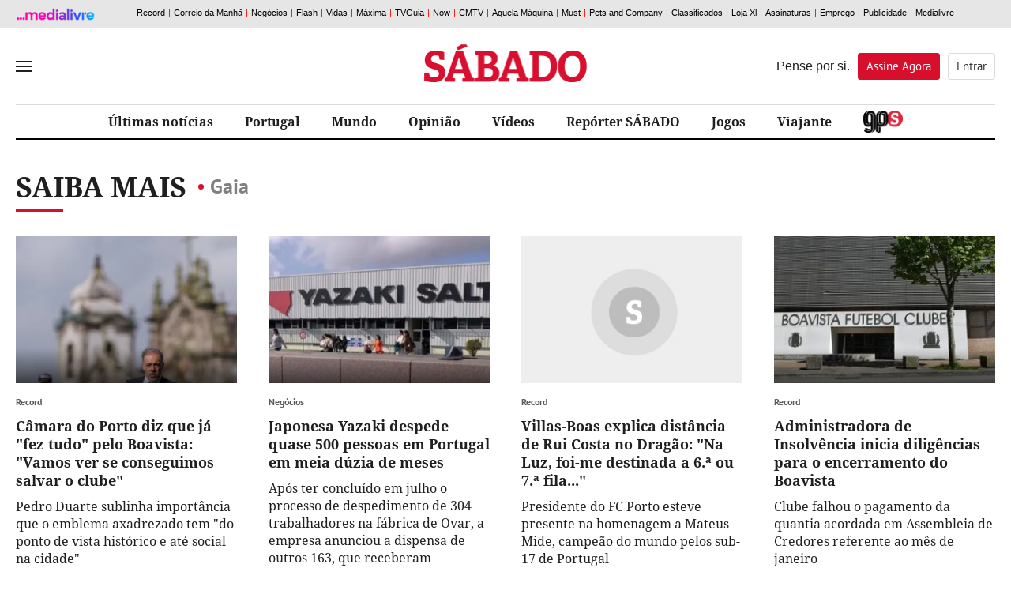

--- FILE ---
content_type: text/html; charset=utf-8
request_url: https://www.sabado.pt/sabermais/GAIA
body_size: 20665
content:



<!DOCTYPE html>
<html lang="pt-pt">
<head>

    
<script>
    window.cofSSOInitScripts = window.cofSSOInitScripts || [];
    window.cofSSOInitScripts.push({ 'action': 'actions.quantcast' });
    window.cofSSOInitScripts.push({
        'config': {
            'ssoHost': 'aminhaconta.xl.pt'
        }
    });
    window.cofSSOInitScripts.push({
        'action': 'actions.gsc',
        'p1': false,
        'p2': false,
        'p3': false});

    window.cofSSOInitScripts.push({
        'action': 'actions.googleAutoLogin',
        'p1': false
            });

    (function (w, d, s, l) {
        w[l] = w[l] || [];
        var f = d.getElementsByTagName(s)[0],
            j = d.createElement(s); j.async = true; j.src =
                '//aminhaconta.xl.pt/Api/js/CofinaSSOInitScripts.js?_' + String(Math.random() * 100000); f.parentNode.insertBefore(j, f);
    })(window, document, 'script', 'cofSSOInitScripts');
</script>


    <meta name="viewport" content="width=device-width, initial-scale=1, maximum-scale=1, user-scalable=0" />
    <meta http-equiv="Content-Type" content="text/html; charset=UTF-8" />
    <meta http-equiv="X-UA-Compatible" content="IE=edge">
    <meta property="fb:app_id" content="1378054045621461" />
    <meta property="fb:pages" content="52858607943" />
    <meta property="og:locale" content="pt_PT" />

    <link rel="manifest" href="/manifest.json">
    <meta name="robots" content="index, follow">

    <link rel="preconnect" crossorigin href="//static.chartbeat.com">
<link rel="preconnect" crossorigin href="//ping.chartbeat.net">
<link rel="preconnect" crossorigin href="//connect.facebook.net">
<link rel="preconnect" crossorigin href="//www.facebook.com">
<link rel="preconnect" crossorigin href="//securepubads.g.doubleclick.net">
<link rel="preconnect" crossorigin href="//www.googletagservices.com">
<link rel="preconnect" crossorigin href="//barra.xl.pt">
<link rel="preconnect" crossorigin href="//adservice.google.com">
<link rel="preconnect" crossorigin href="//fonts.gstatic.com">
<link rel="preconnect" crossorigin href="//gapt.hit.gemius.pl">
<link rel="preconnect" crossorigin href="//www.google-analytics.com">
<link rel="preconnect" crossorigin href="//js.xl.pt">
<link rel="preconnect" crossorigin href="//cstatic.weborama.fr">
<link rel="preconnect" crossorigin href="//cloud.weborama.design">
<link rel="preconnect" crossorigin href="//analytics.xl.pt">
<link rel="preconnect" crossorigin href="//pubserver.xl.pt">
<link rel="preconnect" crossorigin href="//ad.doubleclick.net">
<link rel="preconnect" crossorigin href="//logx.optimizely.com">
<link rel="preconnect" crossorigin href="//static.chartbeat.com">
<link rel="preconnect" crossorigin href="//ajax.googleapis.com">
<link rel="preconnect" crossorigin href="//cdn.sabado.pt">
<link rel="preconnect" crossorigin href="//cdn1.sabado.pt">
<link rel="preconnect" crossorigin href="//cdn2.sabado.pt">
<link rel="preconnect" crossorigin href="//cdn3.sabado.pt">
<link rel="preconnect" crossorigin href="//cdn4.sabado.pt">
<link rel="preconnect" crossorigin href="//cdn5.sabado.pt">
<link rel="preconnect" crossorigin href="//aminhaconta.xl.pt">
<link rel="preconnect" crossorigin href="//cdns.eu1.gigya.com">


    

    <title>Saiba Mais: Gaia</title>
    <meta name="title" content="Saiba Mais: Gaia" />
    <meta name="description" content="" />
    <meta name="keywords" content="Gaia" />
    <link rel="apple-touch-icon" sizes="57x57" href="/i/favicon/apple-icon-57x57.png">
    <link rel="apple-touch-icon" sizes="60x60" href="/i/favicon/apple-icon-60x60.png">
    <link rel="apple-touch-icon" sizes="72x72" href="/i/favicon/apple-icon-72x72.png">
    <link rel="apple-touch-icon" sizes="76x76" href="/i/favicon/apple-icon-76x76.png">
    <link rel="apple-touch-icon" sizes="114x114" href="/i/favicon/apple-icon-114x114.png">
    <link rel="apple-touch-icon" sizes="120x120" href="/i/favicon/apple-icon-120x120.png">
    <link rel="apple-touch-icon" sizes="144x144" href="/i/favicon/apple-icon-144x144.png">
    <link rel="apple-touch-icon" sizes="152x152" href="/i/favicon/apple-icon-152x152.png">
    <link rel="apple-touch-icon" sizes="180x180" href="/i/favicon/apple-icon-180x180.png">
    <link rel="android-touch-icon" href="/i/favicon/android-chrome-192x192.png" />
    <link rel="icon" type="image/png" sizes="192x192" href="/i/favicon/android-icon-192x192.png">
    <link rel="icon" type="image/png" sizes="32x32" href="/i/favicon/favicon-32x32.png">
    <link rel="icon" type="image/png" sizes="96x96" href="/i/favicon/favicon-96x96.png">
    <link rel="icon" type="image/png" sizes="16x16" href="/i/favicon/favicon-16x16.png">
    <meta name="msapplication-TileColor" content="#ffffff">
    <meta name="msapplication-TileImage" content="/i/favicon/ms-icon-144x144.png">
    <meta name="theme-color" content="#de2626">
    <meta name="apple-itunes-app" content="app-id=437060798" />
    <meta name="google-play-app" content="app-id=com.cofina.sabado.app" />
        <meta property="og:title" content="" />
        <meta property="og:type" content="" />
        <meta property="og:image" content="" />
        <meta property="og:image:width" content="" />
        <meta property="og:image:height" content="" />
        <meta name="twitter:title" content="" />
        <meta name="twitter:card" content="summary_large_image" />
        <meta name="twitter:site" content="@Sabado" />
        <meta name="twitter:creator" content="@Sabado" />
        <meta name="twitter:description" content="" />
        <meta name="twitter:image" content="" />
        <meta name="news_keywords" content="Gaia" />
        <link rel="image_src" href="" />
        <link rel="image_src_wm" href="" />
    <link rel="canonical" href="" />
    <meta property="og:url" content="" />
    <meta property="og:description" content="" />
<script type="application/ld+json">{"@context":"https://schema.org","@type":"WebPage","mainEntityOfPage":{"@type":"WebPage"},"potentialAction":{"@type":"SearchAction","query-input":"required name=search_term_string"},"headline":"Saber Mais - S\u00E1bado","inLanguage":"pt_pt","keywords":"type: news","publisher":{"@type":"Organization","name":"S\u00E1bado","logo":{"@type":"ImageObject","url":"https://www.sabado.pt/i/logo_semfundo.png","height":"82","width":"354"}},"thumbnailUrl":"https://www.sabado.pt/i/logo_semfundo.png"}</script><script type="application/ld+json">{"@context":"https://schema.org","@type":"Organization","name":"S\u00E1bado","sameAs":["https://www.facebook.com/sabado","https://twitter.com/revistasabado","https://www.instagram.com/revistasabado/"],"address":{"@type":"PostalAddress","addressCountry":"PT","addressLocality":"Lisboa","postalCode":"1549-023","streetAddress":"Rua Luciana Stegagno Picchio, N\u00BA3"},"contactPoint":{"@type":"ContactPoint","email":"catarina@sabado.pt","telephone":"[\u002B351-213185200]"},"legalName":"S\u00E1bado","logo":"https://www.sabado.pt/i/logo_semfundo.png"}</script>



    <script src="/js/bundles/header-analytics.js?v=Myi3vpQQB7QLCa4JZRNmZAmhtl_vDrNdL21eaFnwG9E"></script>

    
        


        <script>
            var userProfile = 'Paraquedistas', hasUserCommented = 'false';
            if (typeof cofinaAnalytics !== 'undefined' && typeof cofinaAnalytics.analyticsUserProfile !== 'undefined') {
                userProfile = cofinaAnalytics.analyticsUserProfile.getUserProfileFromDetailHits();
                hasUserCommented = cofinaAnalytics.analyticsUserProfile.hasUserCommented();
            }
            if (!Element.prototype.matches) {
                Element.prototype.matches = Element.prototype.msMatchesSelector ||
                    Element.prototype.webkitMatchesSelector;
            }

            window.dataLayer = window.dataLayer || [];
            window.dataLayer.push({
                'pageType': 'CanalSaberMais',
                'siteSection': 'saber-mais',
                'userId': '',
                'userStatus': 'Anonimo',
                'userRegisterDate': '',
                'userSubscribeNewsletters': 'False',
                'newslettersSubscribed': '',
                'usersubscriptionPlan': '',
                'userdateLastEndedSubscription': '',
                'userdateSubscriptionEnd': '',
                'newslettersCountSubscribed': '0',
                'userProfile': userProfile,
                'commentator': hasUserCommented,
            });
        </script>

    
        <script>
            (function (w, d, s, l, i) {
                w[l] = w[l] || []; w[l].push({
                    'gtm.start':
                        new Date().getTime(), event: 'gtm.js'
                }); var f = d.getElementsByTagName(s)[0],
                    j = d.createElement(s), dl = l != 'dataLayer' ? '&l=' + l : ''; j.async = true; j.src =
                        'https://www.googletagmanager.com/gtm.js?id=' + i + dl; f.parentNode.insertBefore(j, f);
            })(window, document, 'script', 'dataLayer', 'GTM-TTL8VTV');</script>
    
    





    


    <link rel="stylesheet" href="/css/main.min.css?v=jseHHbCDozAR7TxZNfAB4E3yqg1dKjwHvN_gHyzL184" />

    
    <link rel="stylesheet" href="/css/main.min.css?v=jseHHbCDozAR7TxZNfAB4E3yqg1dKjwHvN_gHyzL184" />
    <link rel="stylesheet" href="/css/canal_generico.min.css?v=jG4vwtJaKN4aqzpj6pjfwLhA5vrkoBtdDUzCnrIAlr8" />
    <link rel="stylesheet" href="/css/canal_ultimas.min.css?v=EF6AisiCKENhLDW9pI3MLUyrHghlrVH_EMb2oHhZg5Q" />
    

    <script src="/js/bundles/header.js?v=W3VpYMnUuiv94X8VOZvPRKhAQF8vQBgoecLzNAH_KgY"></script>

    

    
        


<script>
    window.fbAsyncInit = function () {
        FB.init({
            appId: '1378054045621461',
            xfbml: true,
            version: 'v2.6'
        });
    };

    (function (d, s, id) {
        var js, fjs = d.getElementsByTagName(s)[0];
        if (d.getElementById(id)) { return; }
        js = d.createElement(s); js.id = id;
        js.src = "//connect.facebook.net/en_US/sdk.js";
        fjs.parentNode.insertBefore(js, fjs);
    }(document, 'script', 'facebook-jssdk'));

</script>


    <script>
        var _sf_async_config = _sf_async_config || {};
        _sf_async_config.uid = '61551';
        _sf_async_config.domain = 'sabado.pt';
        _sf_async_config.useCanonical = true;
        _sf_async_config.path = window.location.pathname;
        var _sf_startpt = (new Date()).getTime();
    </script>
    <script async src="//static.chartbeat.com/js/chartbeat_mab.js"></script>






    <script>
        !function (f, b, e, v, n, t, s) {
            if (f.fbq) return; n = f.fbq = function () {
                n.callMethod ?
                n.callMethod.apply(n, arguments) : n.queue.push(arguments)
            }; if (!f._fbq) f._fbq = n;
            n.push = n; n.loaded = !0; n.version = '2.0'; n.queue = []; t = b.createElement(e); t.async = !0;
            t.src = v; s = b.getElementsByTagName(e)[0]; s.parentNode.insertBefore(t, s)
        }(window,
            document, 'script', 'https://connect.facebook.net/en_US/fbevents.js');

        fbq('init', '416100858824551');
        fbq('track', "PageView");
        fbq('trackCustom', 'ViewContent',{"Brand":"Sábado","SiteSection":"saber-mais"});;
    </script>
    <noscript>
        <img height="1" width="1" style="display:none" src="https://www.facebook.com/tr?id=416100858824551&ev=PageView&noscript=1" />
    </noscript>





    <script>
        !function (e, t, n, s, u, a) {
            e.twq || (s = e.twq = function () {
                s.exe ? s.exe.apply(s, arguments) : s.queue.push(arguments);
            }, s.version = '1.1', s.queue = [], u = t.createElement(n), u.async = !0, u.src = '//static.ads-twitter.com/uwt.js',
                a = t.getElementsByTagName(n)[0], a.parentNode.insertBefore(u, a))
        }(window, document, 'script');
        // Insert Twitter Pixel ID and Standard Event data below
        twq('init', 'nvn8t');
        twq('track', 'PageView');
    </script>




    <!-- Start VWO Async Smartcode -->
    <script type='text/javascript'>
        var _vwo_click = 50;
        window._vwo_code = window._vwo_code || (function () {
            var account_id = 454358,
                settings_tolerance = 2000,
                library_tolerance = 2500,
                use_existing_jquery = false,
                is_spa = 1,
                hide_element = 'body',

                /* DO NOT EDIT BELOW THIS LINE */
                f = false, d = document, code = {
                    use_existing_jquery: function () { return use_existing_jquery; }, library_tolerance: function () { return library_tolerance; }, finish: function () { if (!f) { f = true; var a = d.getElementById('_vis_opt_path_hides'); if (a) a.parentNode.removeChild(a); } }, finished: function () { return f; }, load: function (a) { var b = d.createElement('script'); b.src = a; b.type = 'text/javascript'; b.innerText; b.onerror = function () { _vwo_code.finish(); }; d.getElementsByTagName('head')[0].appendChild(b); }, init: function () {
                        window.settings_timer = setTimeout('_vwo_code.finish()', settings_tolerance); var a = d.createElement('style'), b = hide_element ? hide_element + '{opacity:0 !important;filter:alpha(opacity=0) !important;background:none !important;}' : '', h = d.getElementsByTagName('head')[0]; a.setAttribute('id', '_vis_opt_path_hides'); a.setAttribute('type', 'text/css'); if (a.styleSheet) a.styleSheet.cssText = b; else a.appendChild(d.createTextNode(b)); h.appendChild(a); this.load('https://dev.visualwebsiteoptimizer.com/j.php?a=' + account_id + '&u=' + encodeURIComponent(d.URL) + '&f=' + (+is_spa) + '&r=' + Math.random()); return settings_timer;
                    }
                }; window._vwo_settings_timer = code.init(); return code;
        }());
    </script>
    <!-- End VWO Async Smartcode -->




        
            



        <script async src="https://cdn.insurads.com/bootstrap/3XNHCBIS.js"></script>
        <script async='async' src='https://securepubads.g.doubleclick.net/tag/js/gpt.js'></script>
        <script>
            var googletag = googletag || {};
            googletag.cmd = googletag.cmd || [];

            var showPubOn = true;
            var userProfileTargeting = 'Anonymous'
        </script>
        <script>
            $(function () {
                var configPubJson = {
                    slotNames: {
                        //oopSlotName: 'OutOfPage',
                        mastheadSlotName: 'BTFhorz',
                        mrecSlotName: 'BTFvert',
                        leaderboardSlotName: 'BTFhorz',
                        inContentSlotName: 'BTFInContent'
                    },
                    adUnitPaths: {
                        // oopAdUnitPath: '/4196/SABADO_WEBSITE/',
                        mastheadAdUnitPath: '/4196/SABADO_MASTHEAD/',
                        mrecAdUnitPath: '/4196/SABADO_WEBSITE/',
                        leaderboardAdUnitPath: '/4196/SABADO_MASTHEAD/',
                        pubTestSuffix: 'SABER-MAIS',
                        inContentAdUnitPath: '/4196/SABADO_WEBSITE/'
                    },
                    slotSizes: {
                        mastheadSizes: [[1240, 220],[970, 250],[728, 90]],
                        mrecSizes: [[300, 600], [300, 250]],
                        leaderboardSizes: [[728, 90]],
                        inContentSizes: [[640, 360], [640, 480]]
                                }
                };
                COF.pubApi.configPubs(configPubJson);
                COF.pubApi.useCxenseSegments();

                googletag.cmd.push(function () {
                    var _mastheadCheckSizes = googletag.sizeMapping()
                        .addSize([0, 0], [[300, 100], [300, 50], [320, 50], [320, 100]])
                        .addSize([768, 200], [728, 90])
                        .addSize([1190, 200], [[728, 90], [970, 250], [1240, 220]])
                        .build();

                    COF.pubApi.configMastheadCheckSizes(_mastheadCheckSizes);
                });


                var kwpag = [];
                kwpag.push('listagem');

                    function adsRenderEnded(adsEvent) {

                        var slotElementID = adsEvent.slot.getSlotElementId();

                        //remove empty grey div
                        if (adsEvent.isEmpty) {

                        }

                        //acrescentar palavra pub
                        if (!adsEvent.isEmpty && slotElementID != 'OutOfPage') {
                            if (slotElementID.indexOf('BTFhorz') > -1 || slotElementID.indexOf('horzATF') > -1) {
                                if ($('#' + slotElementID).siblings('div.pub').length == 0)
                                    $('#' + slotElementID).after('<div class="pub"></div>');
                            }
                            else if (slotElementID.indexOf('BTFvert') > -1 || slotElementID.indexOf('vertATF') > -1) {
                                if ($('#' + slotElementID).siblings('div.pub').length == 0)
                                    $('#' + slotElementID).after('<div class="pub"></div>');
                            }
                            else if (slotElementID.indexOf('BTFInContent') > -1) {
                                //if ($('#' + slotElementID).siblings('div.pub').length == 0)
                                $('#' + slotElementID).after('<div class="pub pubTxtMargin"></div>');
                            }
                            if (slotElementID.indexOf('horzATF') > -1) {
                                if ($('#horzATF').length > 0 && $('#horzATF').is(":visible")) {
                                    $('body').addClass('mastheadVisible');
                                }
                            }
                        }
                        //validacao para carregar o script do optinmonster apenas quando não há OOP nem Masthead de topo
                        //if ((adsEvent.isEmpty && slotElementID == 'OutOfPage') || (adsEvent.isEmpty && slotElementID.indexOf('horzATF') > -1)) {
                        //    indexOptin++;
                        //    if (indexOptin == 2 && && typeof loadOptinMonster === 'function' && loadOptinMonster() !== undefined) {
                        //        loadOptinMonster();
                        //    }
                        //}
                    }

                var indexOptin = 0;
                googletag.cmd.push(function () {
                    googletag.pubads()
                        .setTargeting('end', [window.location.href.match(/([^\?]*)\/*$/)[0]])
                        .setTargeting('kw', kwpag);


                            googletag.pubads().setTargeting('up', 'Anonymous');
                



                        googletag.pubads().addEventListener('slotRenderEnded', function (event) {
                            adsRenderEnded(event);
                        });

                    googletag.setConfig({
                        lazyLoad: {
                            // Fetch slots within 5 viewports.
                            fetchMarginPercent: 500,
                            // Render slots within 2 viewports.
                            renderMarginPercent: 200,
                            // Double the above values on mobile, where viewports are smaller
                            // and users tend to scroll faster.
                            mobileScaling: 2.0,
                        },

                        singleRequest: true,
                    });

                    googletag.pubads().enableSingleRequest();
                    googletag.pubads().enableAsyncRendering();
                    googletag.pubads().collapseEmptyDivs(true, true);
                    googletag.pubads().setCentering(true);
                    googletag.companionAds().setRefreshUnfilledSlots(true);
                    googletag.pubads().disableInitialLoad();


                                try {
                            (async () => {
                                try {
                                    const appid = await CofinaSSOInitScripts.getAPPID();
                                    googletag.pubads().setPublisherProvidedId(appid);
                                }
                                catch (setPubIdError) {
                                    console.error('Error PublisherProvidedId:', setPubIdError);
                                }
                            })();
                        }
                        catch (generalPubIdErorr) {
                            console.error('Error PublisherProvidedId:', generalPubIdErorr);
                        }
                        finally {
                            googletag.enableServices();
                        }
                


                            //OOP
                            //COF.pubApi.renderOOP($('#div-gpt-ad-oop-0'));

                            //MASTHEAD
                            if ($('#div-gpt-ad-masthead-0').length > 0) {
                        COF.pubApi.renderMasthead($('#div-gpt-ad-masthead-0'), '', 'horzATF', 'ATF', false);
                    }

                    //MREC

                                if ($('#div-gpt-ad-mrec-0').length > 0) {
                            $('#div-gpt-ad-mrec-0').parent().remove();
                        }
                
            
                        });
            });

        </script>

        
    

    <script>
        function deferCall(method) {
            if (window.jQuery && window.COF && window.COF.config)
                method();
            else
                setTimeout(function () { deferCall(method) }, 50);
        }
    </script>

</head>
<body>
    <div id="skip">
    <a href="#ConteudoPrincipal">Saltar para o conteúdo principal</a>
</div>

    
        


    <script type='text/javascript'>
        if (typeof cofinaAnalytics !== 'undefined') {
            var configAnalytics = {
                netscope: GlobalVariables.analyticsConfig.netscope,
                debugMode: GlobalVariables.analyticsConfig.debug,
            };

            configAnalytics.netscope.id = '.XBAguN0K6Xtqrui5jiWGabSDiFsnIL4A2LTsBH138T.r7';
            configAnalytics.netscope.event = 'saber-mais';

            configAnalytics.clickEventsEnabled = true;
            cofinaAnalytics.init(configAnalytics);
            cofinaAnalytics.netscopeEvent(configAnalytics.customUrl);
        }
    </script>


        


    <script>
        var pushDataLayer = function (adBlockerUsage) {
            window.dataLayer = window.dataLayer || [];
            window.dataLayer.push({
                'adBlocker': adBlockerUsage,

                    'contentID': 'CanalSaberMais'
                                });
        }

        if (typeof cofinaAnalytics !== 'undefined') {
            cofinaAnalytics.getAdBlockerUsage()
                .then(function (value) {
                    pushDataLayer(value);
                });
        } else {
            pushDataLayer(false);
        }
        if (typeof cofinaAnalytics !== 'undefined' && typeof cofinaAnalytics.analyticsUserProfile !== 'undefined') {
            cofinaAnalytics.analyticsUserProfile.addVisit();
        }


    </script>

    <noscript>
        
            <iframe src="https://www.googletagmanager.com/ns.html?id=GTM-TTL8VTV"
                    height="0" width="0" style="display:none;visibility:hidden"></iframe>
        
        
    </noscript>


    

    <div id="div-gpt-ad-oop-0">
</div>

    

<script>
    var $_fields = {};

            $_fields.AreaID = "381";
        
            $_fields.AreaName = "saber-mais";
        
            $_fields.FriendlyPath = "saber-mais";
        </script>

    <input type="hidden" id="hdnAreaID" value="381" />
    <input type="hidden" id="hdnAreaName" value="saber-mais" />
    <input type="hidden" id="hdnFriendlyPath" value="saber-mais" />


    







<div id="mainMenu" data-analytics-category="Menu_Hamburguer">
    <div class="menuClose">
        <button title="Fechar" id="closeMenu" aria-label="Fechar Menu">Fechar</button>
    </div>
    <div class="menuContainer">

        <div class="menuUtils">
            <form class="pesquisaMenu" action="/pesquisa" method="get">
                <input placeholder="Pesquisar" onfocus="this.placeholder = ''" onblur="this.placeholder = 'Pesquisar'" name="q" />
                <button type="submit" aria-label="Pesquisar" data-analytics-action="Pesquisa"></button>
            </form>

                
    <ul class="topics">
    </ul>


        </div>

            
    <ul class="mainLinks">
            <li>
                <a href="/portugal" class="" target="_self" data-analytics-action="REF_0" data-analytics-label="/portugal" title="" >
                    Portugal
                </a>
            </li>
            <li>
                <a href="/mundo" class="" target="_self" data-analytics-action="REF_1" data-analytics-label="/mundo" title="" >
                    Mundo
                </a>
            </li>
            <li>
                <a href="/dinheiro" class="" target="_self" data-analytics-action="REF_2" data-analytics-label="/dinheiro" title="" >
                    Dinheiro
                </a>
            </li>
            <li>
                <a href="/ciencia---saude" class="" target="_self" data-analytics-action="REF_3" data-analytics-label="/ciencia---saude" title="" >
                    Ci&#xEA;ncia &amp; Sa&#xFA;de
                </a>
            </li>
            <li>
                <a href="/opiniao" class="" target="_self" data-analytics-action="REF_4" data-analytics-label="/opiniao" title="" >
                    Opini&#xE3;o
                </a>
            </li>
            <li>
                <a href="/vida" class="" target="_self" data-analytics-action="REF_5" data-analytics-label="/vida" title="" >
                    Vida
                </a>
            </li>
            <li>
                <a href="/social" class="" target="_self" data-analytics-action="REF_6" data-analytics-label="/social" title="" >
                    Social
                </a>
            </li>
            <li>
                <a href="/desporto" class="" target="_self" data-analytics-action="REF_7" data-analytics-label="/desporto" title="" >
                    Desporto
                </a>
            </li>
            <li>
                <a href="/gps" class="area_gps" target="_self" data-analytics-action="REF_8" data-analytics-label="/gps" title="" >
                    
                </a>
            </li>
            <li>
                <a href="/entrevistas" class="" target="_self" data-analytics-action="REF_9" data-analytics-label="/entrevistas" title="" >
                    Entrevistas
                </a>
            </li>
            <li>
                <a href="/investigacao" class="" target="_self" data-analytics-action="REF_10" data-analytics-label="/investigacao" title="" >
                    Investiga&#xE7;&#xE3;o 
                </a>
            </li>
            <li>
                <a href="/video" class="" target="_self" data-analytics-action="REF_11" data-analytics-label="/video" title="" >
                    V&#xED;deos
                </a>
            </li>
            <li>
                <a href="/fotografias" class="" target="_self" data-analytics-action="REF_12" data-analytics-label="/fotografias" title="" >
                    Fotogalerias
                </a>
            </li>
            <li>
                <a href="/viajante" class="" target="_self" data-analytics-action="REF_13" data-analytics-label="/viajante" title="" >
                    Viajante
                </a>
            </li>
            <li>
                <a href="/podcasts" class="area_podcasts" target="_self" data-analytics-action="REF_14" data-analytics-label="/podcasts" title="" >
                    Podcasts
                        <span></span>
                </a>
            </li>
            <li>
                <a href="/arquivo-sabado" class="" target="_self" data-analytics-action="REF_15" data-analytics-label="/arquivo-sabado" title="" >
                    Arquivo S&#xC1;BADO
                </a>
            </li>
            <li>
                <a href="/jogos" class="" target="_self" data-analytics-action="REF_16" data-analytics-label="/jogos" title="" >
                    Jogos
                </a>
            </li>
            <li>
                <a href="/cartoon" class="" target="_self" data-analytics-action="REF_17" data-analytics-label="/cartoon" title="" >
                    Cartoon
                </a>
            </li>
            <li>
                <a href="/ficcao-sabado" class="" target="_self" data-analytics-action="REF_18" data-analytics-label="/ficcao-sabado" title="" >
                    Fic&#xE7;&#xE3;o S&#xC1;BADO 
                </a>
            </li>
            <li>
                <a href="https://oultimoarir.sabado.pt/" class="" target="_blank" data-analytics-action="REF_19" data-analytics-label="https://oultimoarir.sabado.pt/" title="" >
                    O &#xDA;ltimo a Rir 
                </a>
            </li>
            <li>
                <a href="/c-studio" class="" target="_self" data-analytics-action="REF_20" data-analytics-label="/c-studio" title="" >
                    C-Studio
                </a>
            </li>
            <li>
                <a href="/c-studio/especiais-c-studio" class="" target="_self" data-analytics-action="REF_21" data-analytics-label="/c-studio/especiais-c-studio" title="" >
                    Especiais C-Studio 
                </a>
            </li>
            <li>
                <a href="/sabado-labs-iniciativas" class="" target="_blank" data-analytics-action="REF_22" data-analytics-label="/sabado-labs-iniciativas" title="" >
                    S&#xC1;BADO LAB
                </a>
            </li>
            <li>
                <a href="/europa-viva" class="" target="_self" data-analytics-action="REF_23" data-analytics-label="/europa-viva" title="" >
                    Europa Viva
                </a>
            </li>
            <li>
                <a href="/sabado-interactivo/sabado-sugere" class="" target="_self" data-analytics-action="REF_24" data-analytics-label="/sabado-interactivo/sabado-sugere" title="" >
                    S&#xC1;BADO sugere
                </a>
            </li>
    </ul>


            
    <div class="blockName">Secções</div>
    <ul class="sectionLinks">
            <li>
                <a href="/opiniao" target="_self" data-analytics-action="Seccões" data-analytics-label="/opiniao" title="">Opini&#xE3;o</a>
            </li>
            <li>
                <a href="/fotografias" target="_self" data-analytics-action="Seccões" data-analytics-label="/fotografias" title="">Fotografias</a>
            </li>
            <li>
                <a href="/boas-vindas" target="_self" data-analytics-action="Seccões" data-analytics-label="/boas-vindas" title="">Boas Vindas</a>
            </li>
            <li>
                <a href="/c-studio/especiais-c-studio/vida-sustentavel-by-grupo-ageas-portugal" target="_self" data-analytics-action="Seccões" data-analytics-label="/c-studio/especiais-c-studio/vida-sustentavel-by-grupo-ageas-portugal" title="">Vida sustent&#xE1;vel by Grupo Ageas Portugal</a>
            </li>
    </ul>


        <div class="footer_social">
            <div class="container">
                <span>Siga-nos nas redes sociais</span>
                <div class="clearfix"></div>
                    <a href="https://www.facebook.com/sabado" class="socialIcon ic_facebook" title="Link para Facebook" data-analytics-action="Facebook"></a>
                    <a href="https://twitter.com/revistasabado" class="socialIcon ic_twitter" title="Link para Twitter" data-analytics-action="Twitter"></a>
                    <a href="https://www.instagram.com/revistasabado/" class="socialIcon ic_instagram" title="Link para Instagram" data-analytics-action="Instagram"></a>
            </div>
        </div>

            


    <div class="newsletterMenu">
        <section class="container contentBlock newsletter " data-analytics-category="MenuHamburguer_Bloco_Newsletter">
            <div class="outter">
                <div class="content">
                    <div class="col_left">
                        <div class="blockName">A Newsletter Para Si &#xE9; S&#xC1;BADO no seu <span>e-mail</span></div>
                        <span> NEWSLETTER EXCLUSIVA PARA ASSINANTES   Novidades com vantagens exclusivas: descontos e ofertas em produtos e servi&#xE7;os; divulga&#xE7;&#xE3;o de conte&#xFA;dos exclusivos e comunica&#xE7;&#xE3;o de novas funcionalidades.  (Enviada mensalmente)</span>
                    </div>
                    <div class="col_right">
                        
    <div class="loader" id="loadingSubmitmenu" style="display:none"></div>
    <form id="newslettermenuForm" data-ajax="true" data-ajax-method="Post" data-ajax-update="#newslettermenuForm" data-ajax-mode="replace-with" data-ajax-loading="#loadingSubmitmenu" data-ajax-begin="$(this).hide()" data-ajax-complete="$(this).hide()" data-ajax-success="" role="form" action="/SubscreverNewsletters/FormNewsletterSubmitted" method="post">

        <input type="hidden" id="urlParametersH" name="UrlParameters" value="" />
        <input type="hidden" id="areaTypeH" name="AreaType" value="menu" />
        <input type="hidden" id="newsletterBDNameH" name="NewsletterBDName" value="sab_assinantes_mensal" />

        <div class="input_box">
            <input type="email" placeholder="Insira o seu email" onfocus="this.placeholder = ''" onblur="this.placeholder = 'Insira o seu email'" value="" data-val="true" data-val-email="* O Email inserido n&#xE3;o &#xE9; v&#xE1;lido." data-val-required="* Tem de inserir o seu email." id="Email" name="Email" />
            <button type="submit" id="btn_newslettermenuFormRecaptcha" class="btn_submit" aria-label="Subscrever">Subscrever</button>
        </div>
        <span class="erro field-validation-valid" data-valmsg-for="Email" data-valmsg-replace="true"></span>
        <span class="erro field-validation-valid" data-valmsg-for="AllowsCofina" data-valmsg-replace="true"></span>
        <div class="privacidade">
            <p>
                <input type="checkbox" id="consent_newsletters_menu1_menu" data-val="true" data-val-range="* Tem que autorizar o tratamento do seu endere&#xE7;o de email." data-val-range-max="True" data-val-range-min="True" data-val-required="The AllowsCofina field is required." name="AllowsCofina" value="true" />
                <label for="consent_newsletters_menu1_menu">
                    Autorizo expressamente o tratamento do meu endereço de correio eletrónico para efeito de envio de newsletters da Medialivre S.A.. Li e aceito expressamente a <a href="https://aminhaconta.xl.pt/Layers/DireitoInformacao" target="_blank">Política de Privacidade Medialivre</a>.
                </label>
            </p>
            <p>
                <input type="checkbox" id="consent_newsletters_menu2_menu" data-val="true" data-val-required="The AllowsPub field is required." name="AllowsPub" value="true" />
                <label for="consent_newsletters_menu2_menu">
                    Autorizo expressamente o tratamento do meu endereço de correio eletrónico para efeito de comunicações de marketing da Medialivre S.A..Li e aceito expressamente a <a href="https://aminhaconta.xl.pt/Layers/DireitoInformacao" target="_blank">Política de Privacidade Medialivre</a>.
                </label>
            </p>
            <div class="recaptcha">
                

    <script src="https://www.google.com/recaptcha/api.js?onload=recaptcha_onLoad_recaptcha_newslettermenuForm&render=explicit" async defer></script>

        <style>
            #recaptcha_newslettermenuForm .grecaptcha-badge {
                visibility: hidden !important;
            }
        </style>
    
    <div id="recaptcha_newslettermenuForm"></div>
    <script type="text/javascript">

            var recaptcha_onLoad_recaptcha_newslettermenuForm = function () {
                    window.recaptcha_recaptcha_newslettermenuForm = grecaptcha.render('recaptcha_newslettermenuForm', {
                        'sitekey': '6LdqFNsUAAAAAL5laYIwPn4xefScKrFIHVu9UneE',
                        'callback': function () {
                                        $('#newslettermenuForm').submit();
                                    },
                        'size': 'invisible',
                        'badge': 'inline'
                    });


                var element = document.getElementById('btn_newslettermenuFormRecaptcha');
                if (element !== null && typeof element !== 'undefined')
                element.onclick = function (event) {
                    event.preventDefault();
                    var response = grecaptcha.getResponse(recaptcha_recaptcha_newslettermenuForm);
                    if (response !== null && response !== ''){
                        $('#newslettermenuForm').submit();
                    }else{
                        grecaptcha.execute(recaptcha_recaptcha_newslettermenuForm);
                    }
                }
        }
    </script>

            </div>
            <div class="clearfix"></div>
        </div>
    <input name="cof_antiforgery_sab" type="hidden" value="CfDJ8LlIRhvAWB9CtXvXo9eqMyaDtyC9F6ZsCYmpPcPbMNr9ZlfDjYo9ccAf8xb57XjkVHfwX_DrfpKoatll-xKpcl64R0FQWLb0ON-ZPaguRVSLYxSCcPLTXWkH1kQeJz0_aGqMmg4EpoTBgLEY21TWeA8" /><input name="AllowsCofina" type="hidden" value="false" /><input name="AllowsPub" type="hidden" value="false" /></form>
    <script>
        $(document).ready(function () {
            if (defaultRangeValidator === undefined) {
                var defaultRangeValidator = $.validator.methods.range;
                $.validator.methods.range = function (value, element, param) {
                    if (element.type === 'checkbox') {
                        // if it's a checkbox return true if it is checked
                        return element.checked;
                    } else {
                        // otherwise run the default validation function
                        return defaultRangeValidator.call(this, value, element, param);
                    }
                }
            }
        });
    </script>

                    </div>
                </div>
            </div>
        </section>
    </div>




        

<div class="footerMenu">
    <div class="footer_menu_container">
            <div class="footer_links">
                <div class="footer_linksMain">
                    <div class="linksContainer">
                        <div class="linksGroup">
                                <a href="/a-sabado/detalhe/estatuto-editorial" target="_blank" data-analytics-action="ConteudosInstitucionais" data-analytics-label="/a-sabado/detalhe/estatuto-editorial" title="" >Estatuto Editorial</a>
                                <a href="/a-sabado/detalhe/ficha-tecnica" target="_blank" data-analytics-action="ConteudosInstitucionais" data-analytics-label="/a-sabado/detalhe/ficha-tecnica" title="" >Ficha T&#xE9;cnica</a>
                                <a href="/a-sabado/detalhe/lei-da-transparencia" target="_blank" data-analytics-action="ConteudosInstitucionais" data-analytics-label="/a-sabado/detalhe/lei-da-transparencia" title="" >Lei da Transpar&#xEA;ncia</a>
                                <a href="/a-sabado/detalhe/contactos" target="_blank" data-analytics-action="ConteudosInstitucionais" data-analytics-label="/a-sabado/detalhe/contactos" title="" >Contactos</a>
                                <a href="https://www.medialivreboostsolutions.pt/?ref=sabado" target="_blank" data-analytics-action="ConteudosInstitucionais" data-analytics-label="https://www.medialivreboostsolutions.pt/?ref=sabado" title="" >Publicidade</a>
                        </div>
                    </div>
                </div>
            </div>
        <div class="footer_logos">
            <div class="container">
                <div class="footer_logosMain">
                    <a href="https://www.livroreclamacoes.pt/inicio" class="livroReclamacoes" target="_blank" title="Link para o Livro de Reclamações" data-analytics-action="Livro de Reclamações"></a>
                </div>
            </div>
        </div>
        <div class="footer_copyright">
            <div class="container">Copyright © 2026. Todos os direitos reservados. É expressamente proibida a reprodução na totalidade ou em parte, em qualquer tipo de suporte, sem prévia permissão por escrito da Medialivre S.A. Consulte a <a href="https://aminhaconta.xl.pt/Layers/PrivacyPolicy" target="_blank">Política de Privacidade Medialivre</a>.</div>
        </div>
    </div>
</div>
    </div>
</div>
<div class="menuMask"></div>


<div id="faleSabado" class="modal fade newModal faleSabado" tabindex="-1" role="dialog" aria-hidden="true" style="display: none;">
    <div class="modal-dialog modal-dialog-centered" role="document">
        <div class="modal-content">
            <div class="modal-body">
                <div class="close-container">
                    <div class="closeBtn" data-dismiss="modal" aria-label="Close">
                        <div class="leftright"></div>
                        <div class="rightleft"></div>
                    </div>
                </div>

                
    <div id="sendFaleConoscoFormContainer" class="content">
        <div class="blocoTitle">Fale com a redacção da <span>Sábado</span></div>
        <strong class="contactosTitle">Contactos</strong>
        <span class="contactosDesc">
            <span>Whatsapp :</span> (+351) 930 552 462<br>
        </span>
        <div id="ajaxLoader-sendFaleConoscoEmailForm" class="loader" style="display:none"></div>
        <form id="sendFaleConoscoEmailForm" data-ajax="true" data-ajax-method="Post" data-ajax-update="#sendFaleConoscoFormContainer" data-ajax-mode="replace-with" data-ajax-loading="#ajaxLoader-sendFaleConoscoEmailForm" data-ajax-begin="$(this).hide()" data-ajax-complete="$(this).hide()" data-ajax-success="" role="form" action="/SendEmail/SendFaleConoscoEmail" method="post">

            <div class="form-group mb-4">
                <input id="nome" class="form-control" type="text" placeholder="Nome:" data-val="true" data-val-required="* Tem de inserir o seu nome." name="UserName" value="" />
            </div>
            <span class="text-danger error-message field-validation-valid" style="color:red" data-valmsg-for="UserName" data-valmsg-replace="true"></span>
            <div class="input-group mb-4">
                <input id="email" class="form-control" type="email" placeholder="Email:" data-val="true" data-val-email="* O Email inserido n&#xE3;o &#xE9; v&#xE1;lido." data-val-required="* Tem de inserir o seu email." name="UserEmail" value="" />
                <div class="input-group-prepend">
                    <div class="input-group-text">@</div>
                </div>
            </div>
            <span class="text-danger error-message field-validation-valid" style="color:red" data-valmsg-for="UserEmail" data-valmsg-replace="true"></span>
            <div class="form-group">
                <label for="CommentText">Mensagem:</label>
                <textarea id="mensagem" class="form-control" rows="3" data-val="true" data-val-maxlength="A mensagem n&#xE3;o pode ter mais de 350 caracteres." data-val-maxlength-max="350" data-val-required="* Tem de inserir a sua mensagem." maxlength="350" name="CommentText">
</textarea>
                <span class="text-danger error-message field-validation-valid" style="color:red" data-valmsg-for="CommentText" data-valmsg-replace="true"></span>
            </div>

            <div class="privacidade">
                <p>
                    <input data-val="true" data-val-required="The AuthorizesSubscriptionsCampaigns field is required." id="consent_newsletters_01" name="AuthorizesSubscriptionsCampaigns" type="checkbox" value="true" />
                    <label for="consent_newsletters_01">
                        Autorizo expressamente o tratamento do meu endereço de correio eletrónico para efeito de envio de newsletters da Medialivre S.A.. Li e aceito expressamente a <a href="https://aminhaconta.xl.pt/Layers/DireitoInformacao" target="_blank">Política de Privacidade Medialivre</a>.
                    </label>
                </p>
                <p>
                    <input data-val="true" data-val-required="The AuthorizeMarketing field is required." id="consent_newsletters_02" name="AuthorizeMarketing" type="checkbox" value="true" />
                    <label for="consent_newsletters_02">
                        Autorizo expressamente o tratamento do meu endereço de correio eletrónico para efeito de comunicações de marketing da Medialivre S.A..Li e aceito expressamente a <a href="https://aminhaconta.xl.pt/Layers/DireitoInformacao" target="_blank">Política de Privacidade Medialivre</a>.
                    </label>
                </p>
            </div>
            <a href="javascript:;" id="btn_sendFaleConoscoEmailRecaptcha" class="button">Enviar</a>

            <div class="final_form">
                <a href="/a-sabado/detalhe/contactos" title="Contactos" class="outros_contactos">Outros contactos <strong>SÁBADO</strong></a>
                <div class="recaptcha">
                    

    <script src="https://www.google.com/recaptcha/api.js?onload=recaptcha_onLoad_recaptcha_faleconosco&render=explicit" async defer></script>

        <style>
            #recaptcha_faleconosco .grecaptcha-badge {
                visibility: hidden !important;
            }
        </style>
    
    <div id="recaptcha_faleconosco"></div>
    <script type="text/javascript">

            var recaptcha_onLoad_recaptcha_faleconosco = function () {
                    window.recaptcha_recaptcha_faleconosco = grecaptcha.render('recaptcha_faleconosco', {
                        'sitekey': '6LdqFNsUAAAAAL5laYIwPn4xefScKrFIHVu9UneE',
                        'callback': function () {
                                        $('#sendFaleConoscoEmailForm').submit();
                                    },
                        'size': 'invisible',
                        'badge': 'inline'
                    });


                var element = document.getElementById('btn_sendFaleConoscoEmailRecaptcha');
                if (element !== null && typeof element !== 'undefined')
                element.onclick = function (event) {
                    event.preventDefault();
                    var response = grecaptcha.getResponse(recaptcha_recaptcha_faleconosco);
                    if (response !== null && response !== ''){
                        $('#sendFaleConoscoEmailForm').submit();
                    }else{
                        grecaptcha.execute(recaptcha_recaptcha_faleconosco);
                    }
                }
        }
    </script>

                </div>
            </div>
        <input name="cof_antiforgery_sab" type="hidden" value="CfDJ8LlIRhvAWB9CtXvXo9eqMyaDtyC9F6ZsCYmpPcPbMNr9ZlfDjYo9ccAf8xb57XjkVHfwX_DrfpKoatll-xKpcl64R0FQWLb0ON-ZPaguRVSLYxSCcPLTXWkH1kQeJz0_aGqMmg4EpoTBgLEY21TWeA8" /><input name="AuthorizesSubscriptionsCampaigns" type="hidden" value="false" /><input name="AuthorizeMarketing" type="hidden" value="false" /></form>
    </div>



            </div>
        </div>
    </div>
</div>



<header class="header" data-analytics-category="Menu_Header">
        <div class="barra_cofina">
    <iframe title="Publicações Medialivre" src="//barra.xl.pt/responsive/sabado.html?Site=sabado.pt" id="iframe_barra" frameborder="0" scrolling="no" style="width: 100%; height: 44px;"></iframe>
</div>

            <div class="container">
                <div class="main_header">
                    <div class="header_top">
                        <button type="button" class="ic_main_menu" aria-label="menu" title="Menu">
                            <span>Menu</span>
                        </button>
                        <a href="/" class="logo" title=""><span class="sr-only">Sábado</span></a>
                        

    <ul>
            <li class="sabadoClaim"><span>Pense por si.</span></li>
            <li class="assineBT"><a href="/assinaturas?utm_source=Header&amp;utm_campaign=Assinaturas_BotoesAssinar&amp;utm_medium=CanalSaberMais" data-analytics-category="Geral_Botao_Assinar_Assinaturas" data-analytics-action="Header" class="button" title="Link Assine Agora">Assine <span>Agora</span></a></li>
            <li class="entrarBT"><a href="javascript:void(0)" onclick="CofinaSSOApi.gotoLogin();" data-analytics-action="Definicoes" data-analytics-label="Login" title="Link para Entrar">Entrar</a></li>


    </ul>

                    </div>

                        

    <nav class="header_canais">
                <a href="/ultima-hora" class="" target="_self" data-analytics-action="REF_0" data-analytics-label="/ultima-hora" title="" >
                    &#xDA;ltimas not&#xED;cias
                </a>
                <a href="/portugal" class="" target="_self" data-analytics-action="REF_1" data-analytics-label="/portugal" title="" >
                    Portugal
                </a>
                <a href="/mundo" class="" target="_self" data-analytics-action="REF_2" data-analytics-label="/mundo" title="" >
                    Mundo
                </a>
                <a href="/opiniao" class="" target="_self" data-analytics-action="REF_3" data-analytics-label="/opiniao" title="" >
                    Opini&#xE3;o
                </a>
                <a href="/video" class="" target="_self" data-analytics-action="REF_4" data-analytics-label="/video" title="" >
                    V&#xED;deos
                </a>
                <a href="/video/reporter-sabado" class="" target="_self" data-analytics-action="REF_5" data-analytics-label="/video/reporter-sabado" title="" >
                    Rep&#xF3;rter S&#xC1;BADO 
                </a>
                <a href="/jogos" class="" target="_self" data-analytics-action="REF_6" data-analytics-label="/jogos" title="" >
                    Jogos
                </a>
                <a href="/viajante" class="" target="_self" data-analytics-action="REF_7" data-analytics-label="/viajante" title="" >
                    Viajante
                </a>
                <a href="/gps" class="area_gps" target="_self" data-analytics-action="REF_8" data-analytics-label="/gps" title="" >
                    
                </a>
    </nav>


                </div>
            </div>

</header>
<div id="ConteudoPrincipal"></div>
<h1 class="seo-only">
    <span>Sábado – Pense por si</span>
</h1>

    
    <section class="container menuSeccoes">
        <h1 class="categorieName">Saiba Mais </h1><span class="tema">Gaia</span>
    </section>
        


            


    <section class="container canal_generico canal_ultimas" data-analytics-category="DestaquesPrincipais">

        <div class="blocoDestaques">
            <div class="row">
                    <div class="col-12 col-md-6 col-lg-3">
                        


            


        <article class="destaque  hasMultimedia  ">
            <div class="destaqueContainer">

                    <div class="figure_container">
                        
                        <figure class="image">
                                <img class="img-fluid"
                                     src="https://cdn.sabado.pt/images/2026-01/img_300x200uu2026-01-16-17-02-16-755941.jpg"
                                     alt="Pedro Duarte, presidente da C&#xE2;mara do Porto" />
                        </figure>
                    </div>
                <div class="text_container">
<div class='data_autor'>Record</div>                    <h2>
                    <a href="/desporto/detalhe/camara-do-porto-diz-que-ja-fez-tudo-pelo-boavista-vamos-ver-se-conseguimos-salvar-o-clube" target="_self"  data-analytics-action="REF_0" data-analytics-label="/desporto/detalhe/camara-do-porto-diz-que-ja-fez-tudo-pelo-boavista-vamos-ver-se-conseguimos-salvar-o-clube" class="stretched-link" title="">C&#xE2;mara do Porto diz que j&#xE1; &quot;fez tudo&quot; pelo Boavista: &quot;Vamos ver se conseguimos salvar o clube&quot;</a>

                    

                    </h2>
                        <p class="lead">Pedro Duarte sublinha import&#xE2;ncia que o emblema axadrezado tem &quot;do ponto de vista hist&#xF3;rico e at&#xE9; social na cidade&quot;</p>
                </div>
            </div>

        </article>


                    </div>
                    <div class="col-12 col-md-6 col-lg-3">
                        


            


        <article class="destaque  hasMultimedia  ">
            <div class="destaqueContainer">

                    <div class="figure_container">
                        
                        <figure class="image">
                                <img class="img-fluid"
                                     src="https://cdn.sabado.pt/images/2026-01/img_300x200uu2026-01-16-13-14-30-755907.png"
                                     alt="" />
                        </figure>
                    </div>
                <div class="text_container">
<div class='data_autor'>Negócios</div>                    <h2>
                    <a href="/dinheiro/detalhe/japonesa-yazaki-despede-quase-500-pessoas-em-portugal-em-meia-duzia-de-meses" target="_self"  data-analytics-action="REF_1" data-analytics-label="/dinheiro/detalhe/japonesa-yazaki-despede-quase-500-pessoas-em-portugal-em-meia-duzia-de-meses" class="stretched-link" title="">Japonesa Yazaki despede quase 500 pessoas em Portugal em meia d&#xFA;zia de meses</a>

                    

                    </h2>
                        <p class="lead">Ap&#xF3;s ter conclu&#xED;do em julho o processo de despedimento de 304 trabalhadores na f&#xE1;brica de Ovar, a empresa anunciou a dispensa de outros 163, que receberam indica&#xE7;&#xF5;es para n&#xE3;o se apresentarem ao servi&#xE7;o j&#xE1; esta sexta-feira.</p>
                </div>
            </div>

        </article>


                    </div>
                    <div class="col-12 col-md-6 col-lg-3">
                        


            


        <article class="destaque    ">
            <div class="destaqueContainer">

                    <div class="figure_container">
                        
                        <figure class="image">
                                <img class="img-fluid"
                                     src="/i/img_default/default_300x200.jpg"
                                     alt="" />
                        </figure>
                    </div>
                <div class="text_container">
<div class='data_autor'>Record</div>                    <h2>
                    <a href="/desporto/detalhe/villas-boas-explica-distancia-de-rui-costa-no-dragao-na-luz-foi-me-destinada-a-6-ou-7-fila" target="_self"  data-analytics-action="REF_2" data-analytics-label="/desporto/detalhe/villas-boas-explica-distancia-de-rui-costa-no-dragao-na-luz-foi-me-destinada-a-6-ou-7-fila" class="stretched-link" title="">Villas-Boas explica dist&#xE2;ncia de Rui Costa no Drag&#xE3;o: &quot;Na Luz, foi-me destinada a 6.&#xAA; ou 7.&#xAA; fila...&quot;</a>

                    

                    </h2>
                        <p class="lead">Presidente do FC Porto esteve presente na homenagem a Mateus Mide, campe&#xE3;o do mundo pelos sub-17 de Portugal</p>
                </div>
            </div>

        </article>


                    </div>
                    <div class="col-12 col-md-6 col-lg-3">
                        


            


        <article class="destaque  hasMultimedia  ">
            <div class="destaqueContainer">

                    <div class="figure_container">
                        
                        <figure class="image">
                                <img class="img-fluid"
                                     src="https://cdn.sabado.pt/images/2026-01/img_300x200uu2026-01-14-07-58-26-755698.png"
                                     alt="Conselho de Disciplina da AF Porto abre processo ao Boavista" />
                        </figure>
                    </div>
                <div class="text_container">
<div class='data_autor'>Record</div>                    <h2>
                    <a href="/desporto/detalhe/administradora-de-insolvencia-inicia-diligencias-para-o-encerramento-do-boavista" target="_self"  data-analytics-action="REF_3" data-analytics-label="/desporto/detalhe/administradora-de-insolvencia-inicia-diligencias-para-o-encerramento-do-boavista" class="stretched-link" title="">Administradora de Insolv&#xEA;ncia inicia dilig&#xEA;ncias para o encerramento do Boavista</a>

                    

                    </h2>
                        <p class="lead">Clube falhou o pagamento da quantia acordada em Assembleia de Credores referente ao m&#xEA;s de janeiro</p>
                </div>
            </div>

        </article>


                    </div>
                    <div class="col-12 col-md-6 col-lg-3">
                        


            


        <article class="destaque  hasMultimedia  ">
            <div class="destaqueContainer">

                    <div class="figure_container">
                        
                        <figure class="image">
                                <img class="img-fluid b-lazy"
                                     src="data:image/svg+xml,%3Csvg%20xmlns='http://www.w3.org/2000/svg'%20viewBox='0%200%203%202'/%3E"
                                     data-src="https://cdn.sabado.pt/images/2026-01/img_300x200uu2026-01-08-14-58-06-755157.jpg"
                                     alt="Basta uma an&#xE1;lise de sangue para saber se j&#xE1; tivemos, ou n&#xE3;o, contacto com qualquer um destes v&#xED;rus" />
                        </figure>
                    </div>
                <div class="text_container">
<div class='data_autor'>Lucília Galha</div>                    <h2>
                    <a href="/ciencia---saude/detalhe/20260112-102806-o-perigo-dos-virus-silenciosos" target="_self"  data-analytics-action="REF_4" data-analytics-label="/ciencia---saude/detalhe/20260112-102806-o-perigo-dos-virus-silenciosos" class="stretched-link" title="">O perigo dos v&#xED;rus silenciosos </a>

                    <span class='exclusivo'></span>

                    </h2>
                        <p class="lead">Podem permanecer d&#xE9;cadas sem causar estragos ou nunca serem sequer um problema. Mas manifestam-se - quando envelhecemos ou as defesas do organismo est&#xE3;o em baixo.</p>
                </div>
            </div>

        </article>


                    </div>
                    <div class="col-12 col-md-6 col-lg-3">
                        


            


        <article class="destaque  hasMultimedia  ">
            <div class="destaqueContainer">

                    <div class="figure_container">
                        
                        <figure class="image">
                                <img class="img-fluid b-lazy"
                                     src="data:image/svg+xml,%3Csvg%20xmlns='http://www.w3.org/2000/svg'%20viewBox='0%200%203%202'/%3E"
                                     data-src="https://cdn.sabado.pt/images/2025-09/img_300x200uu2025-09-06-11-10-01-745644.jpg"
                                     alt="Est&#xE1;dio do Bessa XXI (Boavista)" />
                        </figure>
                    </div>
                <div class="text_container">
<div class='data_autor'>Lusa</div>                    <h2>
                    <a href="/desporto/detalhe/boavista-falha-pagamento-aos-credores-e-tem-encerramento-da-atividade-a-vista" target="_self"  data-analytics-action="REF_5" data-analytics-label="/desporto/detalhe/boavista-falha-pagamento-aos-credores-e-tem-encerramento-da-atividade-a-vista" class="stretched-link" title="">Boavista falha pagamento aos credores e tem encerramento da atividade &#xE0; vista</a>

                    

                    </h2>
                        <p class="lead">A administradora de insolv&#xEA;ncia pode ordenar o encerramento imediato da atividade do clube.</p>
                </div>
            </div>

        </article>


                    </div>
                    <div class="col-12 col-md-6 col-lg-3">
                        


            


        <article class="destaque  hasMultimedia  ">
            <div class="destaqueContainer">

                    <div class="figure_container">
                        
                        <figure class="image">
                                <img class="img-fluid b-lazy"
                                     src="data:image/svg+xml,%3Csvg%20xmlns='http://www.w3.org/2000/svg'%20viewBox='0%200%203%202'/%3E"
                                     data-src="https://cdn.sabado.pt/images/2026-01/img_300x200uu2026-01-10-18-16-37-755366.jpg"
                                     alt="Paulo Raimundo marcha com apoiantes e defende Ant&#xF3;nio Filipe" />
                        </figure>
                    </div>
                <div class="text_container">
<div class='data_autor'>Lusa</div>                    <h2>
                    <a href="/portugal/detalhe/paulo-raimundo-diz-que-com-antonio-filipe-a-constituicao-cumpre-se-mesmo" target="_self"  data-analytics-action="REF_6" data-analytics-label="/portugal/detalhe/paulo-raimundo-diz-que-com-antonio-filipe-a-constituicao-cumpre-se-mesmo" class="stretched-link" title="">Paulo Raimundo diz que com Ant&#xF3;nio Filipe a Constitui&#xE7;&#xE3;o &quot;cumpre-se mesmo&quot;</a>

                    

                    </h2>
                        <p class="lead">O secret&#xE1;rio-geral do PCP disse que &#xE9; na candidatura de Filipe &quot;que est&#xE1; a express&#xE3;o do programa pol&#xED;tico dos trabalhadores, do povo e da juventude&quot;.</p>
                </div>
            </div>

        </article>


                    </div>
                    <div class="col-12 col-md-6 col-lg-3">
                        


            


        <article class="destaque  hasMultimedia  ">
            <div class="destaqueContainer">

                    <div class="figure_container">
                        
                        <figure class="image">
                                <img class="img-fluid b-lazy"
                                     src="data:image/svg+xml,%3Csvg%20xmlns='http://www.w3.org/2000/svg'%20viewBox='0%200%203%202'/%3E"
                                     data-src="https://cdn.sabado.pt/images/2026-01/img_300x200uu2026-01-08-21-57-47-755216.jpg"
                                     alt="Cotrim Figueiredo prop&#xF5;e alian&#xE7;a a Montenegro para reformas em Portugal" />
                        </figure>
                    </div>
                <div class="text_container">
<div class='data_autor'>Lusa</div>                    <h2>
                    <a href="/portugal/detalhe/cotrim-figueiredo-envia-carta-a-montenegro-e-compromete-se-a-ser-aliado-se-avancar-nas-reformas" target="_self"  data-analytics-action="REF_7" data-analytics-label="/portugal/detalhe/cotrim-figueiredo-envia-carta-a-montenegro-e-compromete-se-a-ser-aliado-se-avancar-nas-reformas" class="stretched-link" title="">Cotrim Figueiredo envia carta a Montenegro e compromete-se a ser aliado se avan&#xE7;ar nas reformas </a>

                    

                    </h2>
                        <p class="lead">Em sua opini&#xE3;o, &#xE9; essencial que o pr&#xF3;ximo Presidente da Rep&#xFA;blica colabore construtivamente com o Governo para poder mudar Portugal e devolver a esperan&#xE7;a aos portugueses.</p>
                </div>
            </div>

        </article>


                    </div>
                    <div class="col-12 col-md-6 col-lg-3">
                        


            


        <article class="destaque  hasMultimedia  ">
            <div class="destaqueContainer">

                    <div class="figure_container">
                        
                        <figure class="image">
                                <img class="img-fluid b-lazy"
                                     src="data:image/svg+xml,%3Csvg%20xmlns='http://www.w3.org/2000/svg'%20viewBox='0%200%203%202'/%3E"
                                     data-src="https://cdn.sabado.pt/images/2026-01/img_300x200uu2026-01-02-16-58-28-754710.jpg"
                                     alt="Ant&#xF3;nio Quaresma fotografado para a S&#xC1;BADO junto ao Mundo Fant&#xE1;stico da Sardinha Portuguesa, no Rossio, Lisboa" />
                        </figure>
                    </div>
                <div class="text_container">
<div class='data_autor'>Tiago Carrasco</div>                    <h2>
                    <a href="/dinheiro/detalhe/antonio-quaresma-foi-pastor-de-ovelhas-e-criou-um-imperio-do-turismo" target="_self"  data-analytics-action="REF_8" data-analytics-label="/dinheiro/detalhe/antonio-quaresma-foi-pastor-de-ovelhas-e-criou-um-imperio-do-turismo" class="stretched-link" title="">Das sardinhas em lata aos past&#xE9;is de bacalhau com queijo da Serra. Como Ant&#xF3;nio Quaresma criou um imp&#xE9;rio</a>

                    <span class='exclusivo'></span>

                    </h2>
                        <p class="lead">Foi pastor de ovelhas, vendeu sidra, deu aulas e deixou os lisboetas incr&#xE9;dulos quando associou sardinhas em lata a carr&#xF3;sseis e recheou past&#xE9;is de bacalhau com queijo da Serra. Hoje o seu grupo fatura 50 milh&#xF5;es de euros por ano com um modelo de neg&#xF3;cio que cobra caro a turistas para redistribuir riqueza por pastores e artes&#xE3;os. At&#xE9; lhe chamam o Robin dos Bosques da Serra da Estrela.</p>
                </div>
            </div>

        </article>


                    </div>
                    <div class="col-12 col-md-6 col-lg-3">
                        


            


        <article class="destaque  hasMultimedia  ">
            <div class="destaqueContainer">

                    <div class="figure_container">
                        
                        <figure class="image">
                                <img class="img-fluid b-lazy"
                                     src="data:image/svg+xml,%3Csvg%20xmlns='http://www.w3.org/2000/svg'%20viewBox='0%200%203%202'/%3E"
                                     data-src="https://cdn.sabado.pt/images/2026-01/img_300x200uu2026-01-02-16-09-18-754689.jpg"
                                     alt="Bad Bunny tem duas datas marcadas no Est&#xE1;dio da Luz, em Lisboa, dias 26 e 27 de maio" />
                        </figure>
                    </div>
                <div class="text_container">
<div class='data_autor'>Sofia Parissi</div>                    <h2>
                    <a href="/gps/musica/detalhe/concertos-futebol-e-viagens-26-planos-para-cumprir-em-2026" target="_self"  data-analytics-action="REF_9" data-analytics-label="/gps/musica/detalhe/concertos-futebol-e-viagens-26-planos-para-cumprir-em-2026" class="stretched-link" title="">Concertos, futebol e viagens: 26 planos para cumprir em 2026</a>

                    <span class='exclusivo'></span>

                    </h2>
                        <p class="lead">N&#xE3;o temos bola de cristal mas arriscamos prever um ano bem vivido. De festivais a mesas em que vale a pena sentar-se, juntamos 26 boas raz&#xF5;es para entrar em 2026.</p>
                </div>
            </div>

        </article>


                    </div>
                    <div class="col-12 col-md-6 col-lg-3">
                        


            


        <article class="destaque  hasMultimedia  ">
            <div class="destaqueContainer">

                    <div class="figure_container">
                        
                        <figure class="image">
                                <img class="img-fluid b-lazy"
                                     src="data:image/svg+xml,%3Csvg%20xmlns='http://www.w3.org/2000/svg'%20viewBox='0%200%203%202'/%3E"
                                     data-src="https://cdn.sabado.pt/images/2025-12/img_300x200uu2025-12-15-14-08-16-753172.jpg"
                                     alt="Marques Mendes quer &quot;ajudar a governar melhor&quot; " />
                        </figure>
                    </div>
                <div class="text_container">
<div class='data_autor'>Lusa</div>                    <h2>
                    <a href="/portugal/detalhe/presidenciais-marques-mendes-quer-ajudar-a-governar-melhor-o-pais-a-partir-de-belem" target="_self"  data-analytics-action="REF_10" data-analytics-label="/portugal/detalhe/presidenciais-marques-mendes-quer-ajudar-a-governar-melhor-o-pais-a-partir-de-belem" class="stretched-link" title="">Presidenciais: Marques Mendes quer &quot;ajudar a governar melhor&quot; o pa&#xED;s a partir de Bel&#xE9;m</a>

                    

                    </h2>
                        <p class="lead">O candidato apoiado por PSD e CDS-PP disse querer ajudar para que &quot;a sa&#xFA;de funcione melhor, as listas de espera possam diminuir&quot;.</p>
                </div>
            </div>

        </article>


                    </div>
                    <div class="col-12 col-md-6 col-lg-3">
                        


            


        <article class="destaque  hasMultimedia  ">
            <div class="destaqueContainer">

                    <div class="figure_container">
                        
                        <figure class="image">
                                <img class="img-fluid b-lazy"
                                     src="data:image/svg+xml,%3Csvg%20xmlns='http://www.w3.org/2000/svg'%20viewBox='0%200%203%202'/%3E"
                                     data-src="https://cdn.sabado.pt/images/2025-12/img_300x200uu2025-12-29-07-31-09-754331.jpg"
                                     alt="Ant&#xF3;nio Jos&#xE9; Seguro, candidato &#xE0;s presidenciais" />
                        </figure>
                    </div>
                <div class="text_container">
<div class='data_autor'>Lusa</div>                    <h2>
                    <a href="/portugal/detalhe/campanha-arranca-este-domingo-com-lisboa-e-porto-na-rota-de-varios-candidatos" target="_self"  data-analytics-action="REF_11" data-analytics-label="/portugal/detalhe/campanha-arranca-este-domingo-com-lisboa-e-porto-na-rota-de-varios-candidatos" class="stretched-link" title="">Campanha arranca este domingo com Lisboa e Porto na rota de v&#xE1;rios candidatos</a>

                    

                    </h2>
                        <p class="lead">Elei&#xE7;&#xF5;es presidenciais v&#xE3;o ter lugar no pr&#xF3;ximo dia 18 de janeiro. </p>
                </div>
            </div>

        </article>


                    </div>
            </div>
        </div>

    </section>

            
    <div class="d-none d-lg-block masthead">
        <section class="container masthead">
            


<div id='div-gpt-ad-masthead-1'>
    <script>
        if (typeof (showPubOn) !== 'undefined') {
            $(function () {
                try {
                    var div = document.getElementById('div-gpt-ad-masthead-1');
                    setTimeout(function () {
                        new Waypoint({
                            element: div,
                            handler: function (direction) {
                                COF.pubApi.renderMasthead($(this.element));
                                this.destroy();
                            },
                            offset: '120%'
                        })
                    }, 50);

                } catch (e) {
                    console.log(e.message);
                }
            });
        }
    </script>
</div>

        </section>
    </div>

            



            

    <section class="container canal_generico canal_ultimas" data-analytics-category="DestaquesSecundarios">

        <div class="blocoDestaques">
            <div class="row">
                    <div class="col-12 col-md-6 col-lg-3">
                        


            


        <article class="destaque  hasMultimedia  ">
            <div class="destaqueContainer">

                    <div class="figure_container">
                        
                        <figure class="image">
                                <img class="img-fluid b-lazy"
                                     src="data:image/svg+xml,%3Csvg%20xmlns='http://www.w3.org/2000/svg'%20viewBox='0%200%203%202'/%3E"
                                     data-src="https://cdn.sabado.pt/images/2026-01/img_300x200uu2026-01-02-11-25-46-754662.jpg"
                                     alt="" />
                        </figure>
                    </div>
                <div class="text_container">
<div class='data_autor'>Aquela Máquina </div>                    <h2>
                    <a href="/portugal/detalhe/saiba-onde-vao-estar-os-radares-da-psp-em-janeiro" target="_self"  data-analytics-action="REF_0" data-analytics-label="/portugal/detalhe/saiba-onde-vao-estar-os-radares-da-psp-em-janeiro" class="stretched-link" title="">Saiba onde v&#xE3;o estar os radares da PSP em Janeiro</a>

                    

                    </h2>
                        <p class="lead">Informa&#xE7;&#xF5;es divulgadas por distrito inserem-se na campanha de preven&#xE7;&#xE3;o rodovi&#xE1;ria da PSP</p>
                </div>
            </div>

        </article>


                    </div>
                    <div class="col-12 col-md-6 col-lg-3">
                        


            


        <article class="destaque  hasMultimedia  ">
            <div class="destaqueContainer">

                    <div class="figure_container">
                        
                        <figure class="image">
                                <img class="img-fluid b-lazy"
                                     src="data:image/svg+xml,%3Csvg%20xmlns='http://www.w3.org/2000/svg'%20viewBox='0%200%203%202'/%3E"
                                     data-src="https://cdn.sabado.pt/images/2025-12/img_300x200uu2025-12-22-10-14-10-753924.jpg"
                                     alt="GNR e PSP fazem balan&#xE7;o da opera&#xE7;&#xE3;o Ano Novo" />
                        </figure>
                    </div>
                <div class="text_container">
<div class='data_autor'>Lusa</div>                    <h2>
                    <a href="/portugal/detalhe/onze-mortos-e-255-detidos-por-excesso-de-alcool-nas-operacoes-de-ano-novo-da-psp-e-gnr" target="_self"  data-analytics-action="REF_1" data-analytics-label="/portugal/detalhe/onze-mortos-e-255-detidos-por-excesso-de-alcool-nas-operacoes-de-ano-novo-da-psp-e-gnr" class="stretched-link" title="">Onze mortos e 255 detidos por excesso de &#xE1;lcool nas opera&#xE7;&#xF5;es de ano novo da PSP e GNR</a>

                    

                    </h2>
                        <p class="lead">Autoridades mant&#xEA;m a&#xE7;&#xE3;o de fiscaliza&#xE7;&#xE3;o at&#xE9; ao pr&#xF3;ximo domingo. </p>
                </div>
            </div>

        </article>


                    </div>
                    <div class="col-12 col-md-6 col-lg-3">
                        


            


        <article class="destaque  hasMultimedia  ">
            <div class="destaqueContainer">

                    <div class="figure_container">
                        
                        <figure class="image">
                                <img class="img-fluid b-lazy"
                                     src="data:image/svg+xml,%3Csvg%20xmlns='http://www.w3.org/2000/svg'%20viewBox='0%200%203%202'/%3E"
                                     data-src="https://cdn.sabado.pt/images/2025-12/img_300x200uu2025-12-04-12-53-50-752213.jpg"
                                     alt="Luis Filipe Menezes" />
                        </figure>
                    </div>
                <div class="text_container">
<div class='data_autor'>Lusa</div>                    <h2>
                    <a href="/portugal/detalhe/luis-filipe-menezes-suspende-temporariamente-apoio-a-passes-de-idosos-em-gaia-ps-contra-corte" target="_self"  data-analytics-action="REF_2" data-analytics-label="/portugal/detalhe/luis-filipe-menezes-suspende-temporariamente-apoio-a-passes-de-idosos-em-gaia-ps-contra-corte" class="stretched-link" title="">Lu&#xED;s Filipe Menezes suspende temporariamente apoio a passes de idosos em Gaia, PS contra &quot;corte&quot;</a>

                    

                    </h2>
                        <p class="lead">Para o autarca, o programa ViverGaia&#x2B;65 foi uma medida &quot;completamente irrespons&#xE1;vel&quot;.</p>
                </div>
            </div>

        </article>


                    </div>
                    <div class="col-12 col-md-6 col-lg-3">
                        


            


        <article class="destaque  hasMultimedia  ">
            <div class="destaqueContainer">

                    <div class="figure_container">
                        
                        <figure class="image">
                                <img class="img-fluid b-lazy"
                                     src="data:image/svg+xml,%3Csvg%20xmlns='http://www.w3.org/2000/svg'%20viewBox='0%200%203%202'/%3E"
                                     data-src="https://cdn.sabado.pt/images/2023-04/img_300x200uu2023-04-12-18-46-50-692140.jpg"
                                     alt="Hospital Amadora-Sintra" />
                        </figure>
                    </div>
                <div class="text_container">
<div class='data_autor'>Lusa</div>                    <h2>
                    <a href="/portugal/detalhe/20251229-085001-doentes-urgentes-com-espera-de-quase-13-horas-no-hospital-amadora-sintra" target="_self"  data-analytics-action="REF_3" data-analytics-label="/portugal/detalhe/20251229-085001-doentes-urgentes-com-espera-de-quase-13-horas-no-hospital-amadora-sintra" class="stretched-link" title="">Doentes urgentes com espera de quase 13 horas no hospital Amadora-Sintra</a>

                    

                    </h2>
                        <p class="lead">J&#xE1; em Loures, no Hospital Beatriz &#xC2;ngelo, os 22 utentes com pulseira amarela aguardavam 07:17 horas.</p>
                </div>
            </div>

        </article>


                    </div>

            </div>
                <div id="ajaxLoader-load-more-after-1721978" class="loader" style="display:none"></div>
                <div class="loadMore">
                    <a id="load-more-after-1721978" data-ajax="true"
                       data-ajax-url='/saber-mais/loadmoresabermais?friendlyUrl=saber-mais&amp;urlRefParameters=&amp;contentStartIndex=16&amp;searchKeywords=GAIA&amp;lastContentId=1721978'
                       data-ajax-method="Get"
                       data-ajax-update="#loadmoreUpdate"
                       data-ajax-mode="after"
                       data-ajax-loading="#ajaxLoader-load-more-after-1721978"
                       data-ajax-begin="loadMoreEventRefresh(3);$(this).hide();"
                       title="Mostrar mais conteúdos"
                       class="button">
                        Mostrar mais
                    </a>
                </div>
                <script>
                    $(window).on("load", function () {
                        LoadMore.setLoadMoreWaypoint('load-more-after-1721978', 3);
                    });
                </script>
                <div id="loadmoreUpdate"></div>
        </div>

    </section>

            


    <section id="BlocoCStudio" data-analytics-category="BlocoCStudio" class="container contentBlock">
        <div class="cstudio">
            <div class="blockName"><div class="content"><a href="/c-studio" title="C-Studio" data-analytics-action="REF_C_Studio" data-analytics-label="/c-studio"></a></div></div>
            <div class="blocoDestaques">
                <div class="row">
                            <div class="col-12 col-md-6 col-lg-3">
                                <article class="destaque c-studio">
                                    <div class="destaqueContainer">
                                            <div class="figure_container">
                                                <figure class="image">
                                                    <img class="img-fluid b-lazy"
                                                         src="data:image/svg+xml,%3Csvg%20xmlns='http://www.w3.org/2000/svg'%20viewBox='0%200%203%202'/%3E"
                                                         data-src="https://cdn.sabado.pt/images/2026-01/img%5F374x246uu2026-01-14-10-59-09-755712.jpg"
                                                         alt="" />
                                                </figure>
                                            </div>
                                        <div class="text_container">
                                            <h2><a href="https://www.sabado.pt/c-studio/detalhe/reduzir-custos-veterinarios-sem-abdicar-dos-melhores-cuidados?utm_source=Sabado&amp;utm_medium=referral&amp;utm_campaign=Comercial_BlocoCStudio&amp;utm_content=Canal&amp;utm_term=P1" rel="sponsored" target="_self" class="stretched-link" title="" data-analytics-action="REF_0" data-analytics-label="https://www.sabado.pt/c-studio/detalhe/reduzir-custos-veterinarios-sem-abdicar-dos-melhores-cuidados?utm_source=Sabado&amp;utm_medium=referral&amp;utm_campaign=Comercial_BlocoCStudio&amp;utm_content=Canal&amp;utm_term=P1">Reduzir custos veterin&#xE1;rios sem abdicar dos melhores cuidados</a></h2>
                                        </div>
                                    </div>
                                </article>
                            </div>
                            <div class="col-12 col-md-6 col-lg-3">
                                <article class="destaque c-studio">
                                    <div class="destaqueContainer">
                                            <div class="figure_container">
                                                <figure class="image">
                                                    <img class="img-fluid b-lazy"
                                                         src="data:image/svg+xml,%3Csvg%20xmlns='http://www.w3.org/2000/svg'%20viewBox='0%200%203%202'/%3E"
                                                         data-src="https://cdn.sabado.pt/images/2026-01/img%5F374x246uu2026-01-07-11-46-08-755048.jpg"
                                                         alt="" />
                                                </figure>
                                            </div>
                                        <div class="text_container">
                                            <h2><a href="https://www.sabado.pt/c-studio/detalhe/cuidar-da-saude-nao-deve-ser-um-luxo-a-solucao-para-reduzir-as-despesas-de-saude-da-familia?utm_source=Sabado&amp;utm_medium=referral&amp;utm_campaign=Comercial_BlocoCStudio&amp;utm_content=Canal&amp;utm_term=P2" rel="sponsored" target="_self" class="stretched-link" title="" data-analytics-action="REF_1" data-analytics-label="https://www.sabado.pt/c-studio/detalhe/cuidar-da-saude-nao-deve-ser-um-luxo-a-solucao-para-reduzir-as-despesas-de-saude-da-familia?utm_source=Sabado&amp;utm_medium=referral&amp;utm_campaign=Comercial_BlocoCStudio&amp;utm_content=Canal&amp;utm_term=P2">Cuidar da sa&#xFA;de n&#xE3;o deve ser um luxo: a solu&#xE7;&#xE3;o para reduzir as despesas de sa&#xFA;de da fam&#xED;lia</a></h2>
                                        </div>
                                    </div>
                                </article>
                            </div>
                            <div class="col-12 col-md-6 col-lg-3">
                                <article class="destaque c-studio">
                                    <div class="destaqueContainer">
                                            <div class="figure_container">
                                                <figure class="image">
                                                    <img class="img-fluid b-lazy"
                                                         src="data:image/svg+xml,%3Csvg%20xmlns='http://www.w3.org/2000/svg'%20viewBox='0%200%203%202'/%3E"
                                                         data-src="https://cdn.jornaldenegocios.pt/images/2026-01/img_374x246uu2026-01-12-12-24-59-516233.jpg"
                                                         alt="" />
                                                </figure>
                                            </div>
                                        <div class="text_container">
                                            <h2><a href="http://www.jornaldenegocios.pt/c-studio/detalhe/comece-o-ano-a-renovar-a-casa-os-saldos-antarte-chegam-aos-50?utm_source=Sabado&amp;utm_medium=referral&amp;utm_campaign=Comercial_BlocoCStudio&amp;utm_content=Canal&amp;utm_term=P3" rel="sponsored" target="_blank" class="stretched-link" title="" data-analytics-action="REF_2" data-analytics-label="http://www.jornaldenegocios.pt/c-studio/detalhe/comece-o-ano-a-renovar-a-casa-os-saldos-antarte-chegam-aos-50?utm_source=Sabado&amp;utm_medium=referral&amp;utm_campaign=Comercial_BlocoCStudio&amp;utm_content=Canal&amp;utm_term=P3">Comece o ano a renovar a casa: os saldos Antarte chegam aos 50%</a></h2>
                                        </div>
                                    </div>
                                </article>
                            </div>
                            <div class="col-12 col-md-6 col-lg-3">
                                <article class="destaque c-studio">
                                    <div class="destaqueContainer">
                                            <div class="figure_container">
                                                <figure class="image">
                                                    <img class="img-fluid b-lazy"
                                                         src="data:image/svg+xml,%3Csvg%20xmlns='http://www.w3.org/2000/svg'%20viewBox='0%200%203%202'/%3E"
                                                         data-src="https://cdn.cmjornal.pt/images/2026-01/img_374x246uu2026-01-07-17-53-21-2258608.jpg"
                                                         alt="" />
                                                </figure>
                                            </div>
                                        <div class="text_container">
                                            <h2><a href="https://www.cmjornal.pt/c-studio/detalhe/dicas-de-dia-a-dia-tres-segredos-para-uma-ultra-limpeza?utm_source=Sabado&amp;utm_medium=referral&amp;utm_campaign=Comercial_BlocoCStudio&amp;utm_content=Canal&amp;utm_term=P4" rel="sponsored" target="_blank" class="stretched-link" title="" data-analytics-action="REF_3" data-analytics-label="https://www.cmjornal.pt/c-studio/detalhe/dicas-de-dia-a-dia-tres-segredos-para-uma-ultra-limpeza?utm_source=Sabado&amp;utm_medium=referral&amp;utm_campaign=Comercial_BlocoCStudio&amp;utm_content=Canal&amp;utm_term=P4">Dicas de dia a dia: tr&#xEA;s segredos para uma ultra limpeza</a></h2>
                                        </div>
                                    </div>
                                </article>
                            </div>
                </div>
            </div>
        </div>
    </section>

            



    <section class="container contentBlock newsletter ">
        <div class="outter">
            <div class="content">
                <div class="col_left">
                    <div class="blockName">A Newsletter Para Si &#xE9; S&#xC1;BADO no seu <span style="white-space:nowrap;">e-mail</span></div>
                    <span> NEWSLETTER EXCLUSIVA PARA ASSINANTES   Novidades com vantagens exclusivas: descontos e ofertas em produtos e servi&#xE7;os; divulga&#xE7;&#xE3;o de conte&#xFA;dos exclusivos e comunica&#xE7;&#xE3;o de novas funcionalidades.  (Enviada mensalmente)</span>
                </div>
                <div class="col_right">
                    
    <div class="loader" id="loadingSubmitSEC" style="display:none"></div>
    <form id="newsletterSECForm" data-ajax="true" data-ajax-method="Post" data-ajax-update="#newsletterSECForm" data-ajax-mode="replace-with" data-ajax-loading="#loadingSubmitSEC" data-ajax-begin="$(this).hide()" data-ajax-complete="$(this).hide()" data-ajax-success="" role="form" action="/SubscreverNewsletters/FormNewsletterSubmitted" method="post">

        <input type="hidden" id="urlParameters" name="UrlParameters" value="" />
        <input type="hidden" id="areaType" name="AreaType" value="SEC" />
        <input type="hidden" id="newsletterBDName" name="NewsletterBDName" value="sab_assinantes_mensal" />

        <div class="input_box">
            <input type="email" placeholder="Insira o seu email" onfocus="this.placeholder = ''" onblur="this.placeholder = 'Insira o seu email'" value="" data-val="true" data-val-email="* O Email inserido n&#xE3;o &#xE9; v&#xE1;lido." data-val-required="* Tem de inserir o seu email." id="Email" name="Email" />
            <button type="submit" id="btn_newsletterSECFormRecaptcha" class="btn_submit" aria-label="Subscrever">Subscrever</button>
        </div>
        <span class="erro field-validation-valid" data-valmsg-for="Email" data-valmsg-replace="true"></span>
        <span class="erro field-validation-valid" data-valmsg-for="AllowsCofina" data-valmsg-replace="true"></span>
        <div class="privacidade">
            <p>
                <input type="checkbox" id="consent_newsletters_menu1_SEC" data-val="true" data-val-range="* Tem que autorizar o tratamento do seu endere&#xE7;o de email." data-val-range-max="True" data-val-range-min="True" data-val-required="The AllowsCofina field is required." name="AllowsCofina" value="true" />
                <label for="consent_newsletters_menu1_SEC">
                    Autorizo expressamente o tratamento do meu endereço de correio eletrónico para efeito de envio de newsletters da Medialivre S.A.. Li e aceito expressamente a <a href="https://aminhaconta.xl.pt/Layers/DireitoInformacao" target="_blank">Política de Privacidade Medialivre</a>.
                </label>
            </p>
            <p>
                <input type="checkbox" id="consent_newsletters_menu2_SEC" data-val="true" data-val-required="The AllowsPub field is required." name="AllowsPub" value="true" />
                <label for="consent_newsletters_menu2_SEC">
                    Autorizo expressamente o tratamento do meu endereço de correio eletrónico para efeito de comunicações de marketing da Medialivre S.A..Li e aceito expressamente a <a href="https://aminhaconta.xl.pt/Layers/DireitoInformacao" target="_blank">Política de Privacidade Medialivre</a>.
                </label>
            </p>
            <div class="recaptcha">
                

    <script src="https://www.google.com/recaptcha/api.js?onload=recaptcha_onLoad_recaptcha_newsletterSECForm&render=explicit" async defer></script>

        <style>
            #recaptcha_newsletterSECForm .grecaptcha-badge {
                visibility: hidden !important;
            }
        </style>
    
    <div id="recaptcha_newsletterSECForm"></div>
    <script type="text/javascript">

            var recaptcha_onLoad_recaptcha_newsletterSECForm = function () {
                    window.recaptcha_recaptcha_newsletterSECForm = grecaptcha.render('recaptcha_newsletterSECForm', {
                        'sitekey': '6LdqFNsUAAAAAL5laYIwPn4xefScKrFIHVu9UneE',
                        'callback': function () {
                                        $('#newsletterSECForm').submit();
                                    },
                        'size': 'invisible',
                        'badge': 'inline'
                    });


                var element = document.getElementById('btn_newsletterSECFormRecaptcha');
                if (element !== null && typeof element !== 'undefined')
                element.onclick = function (event) {
                    event.preventDefault();
                    var response = grecaptcha.getResponse(recaptcha_recaptcha_newsletterSECForm);
                    if (response !== null && response !== ''){
                        $('#newsletterSECForm').submit();
                    }else{
                        grecaptcha.execute(recaptcha_recaptcha_newsletterSECForm);
                    }
                }
        }
    </script>

            </div>
            <div class="clearfix"></div>
        </div>
    <input name="cof_antiforgery_sab" type="hidden" value="CfDJ8LlIRhvAWB9CtXvXo9eqMyaDtyC9F6ZsCYmpPcPbMNr9ZlfDjYo9ccAf8xb57XjkVHfwX_DrfpKoatll-xKpcl64R0FQWLb0ON-ZPaguRVSLYxSCcPLTXWkH1kQeJz0_aGqMmg4EpoTBgLEY21TWeA8" /><input name="AllowsCofina" type="hidden" value="false" /><input name="AllowsPub" type="hidden" value="false" /></form>
    <script>
        $(document).ready(function () {
            if (defaultRangeValidator === undefined) {
                var defaultRangeValidator = $.validator.methods.range;
                $.validator.methods.range = function (value, element, param) {
                    if (element.type === 'checkbox') {
                        // if it's a checkbox return true if it is checked
                        return element.checked;
                    } else {
                        // otherwise run the default validation function
                        return defaultRangeValidator.call(this, value, element, param);
                    }
                }
            }
        });
    </script>

                </div>
            </div>
        </div>
    </section>




    
<footer class="simplificado" data-analytics-category="Menu_Footer">
    



<div class="first_row">
    <div class="container">
        <span class="logo" title="Logo Sábado"><span class="sr-only">Sábado</span></span>
        <div class="footer_social">
            <a href="https://www.livroreclamacoes.pt/inicio" class="livroReclamacoes" target="_blank" title="Link para o Livro de Reclamações" data-analytics-action="Livro de Reclamações"></a>
            <a href="https://www.facebook.com/sabado" class="socialIcon ic_facebook" title="Link para Facebook" data-analytics-action="Facebook"></a>
            <a href="https://twitter.com/revistasabado" class="socialIcon ic_twitter" title="Link para Twitter" data-analytics-action="Twitter"></a>
            <a href="https://www.instagram.com/revistasabado/" class="socialIcon ic_instagram" title="Link para Instagram" data-analytics-action="Instagram"></a>
        </div>
    </div>
</div>
<div class="second_row">
    <div class="container">
            
    <div class="linksContainer">
                <a href="/a-sabado/detalhe/estatuto-editorial" target="_blank" data-analytics-action="REF_0" data-analytics-label="/a-sabado/detalhe/estatuto-editorial" title="" >Estatuto Editorial</a>
                <a href="/a-sabado/detalhe/ficha-tecnica" target="_blank" data-analytics-action="REF_1" data-analytics-label="/a-sabado/detalhe/ficha-tecnica" title="" >Ficha T&#xE9;cnica</a>
                <a href="/a-sabado/detalhe/lei-da-transparencia" target="_blank" data-analytics-action="REF_2" data-analytics-label="/a-sabado/detalhe/lei-da-transparencia" title="" >Lei da Transpar&#xEA;ncia</a>
                <a href="https://cdn.sabado.pt/files/codigo-de-conduta" target="_self" data-analytics-action="REF_3" data-analytics-label="https://cdn.sabado.pt/files/codigo-de-conduta" title="" >C&#xF3;digo de Conduta</a>
                <a href="/a-sabado/detalhe/contactos" target="_blank" data-analytics-action="REF_4" data-analytics-label="/a-sabado/detalhe/contactos" title="" >Contactos</a>
        <a href="javascript:;" module_name="menu footer" onclick="CofinaSSOInitScripts.refreshCmp();;return false;" target="_blank" title="Link para Ativar Cookies">Ativar Cookies</a>
    </div>

    </div>
</div>
<div class="footer_copyright">
    <div class="container">Copyright © 2026. Todos os direitos reservados. É expressamente proibida a reprodução na totalidade ou em parte, em qualquer tipo de suporte, sem prévia permissão por escrito da Medialivre S.A. Consulte a <a href="https://aminhaconta.xl.pt/Layers/PrivacyPolicy" target="_blank">Política de Privacidade Medialivre</a>.</div>
</div>

</footer>


    
    <script src="/js/bundles/canal.js?v=yo_Jeug8dXnNZZKeW0Ya0EglFnWMNiI3Ac4xGBpFFpM"></script>
    

    
        

    <script type='text/javascript'>
        if (typeof cofinaAnalytics !== 'undefined') {
            configAnalytics.ga = {
                enabled: false,
                googleDimensions: []
            };
        }
    </script>







    <script type='text/javascript'>
        if (typeof cofinaAnalytics !== 'undefined') {
            configAnalytics.chartbeat = GlobalVariables.analyticsConfig.chartbeat;
            configAnalytics.chartbeat.uid = '61551';
            configAnalytics.chartbeat.domain = 'sabado.pt';
            configAnalytics.chartbeat.sections = 'saber-mais';
            configAnalytics.chartbeat.type = ''
            configAnalytics.chartbeat.chartbeatDimensions.push(['_acct', 'anon']);

            cofinaAnalytics.init(configAnalytics);
        }
    </script>












        



<script type='application/javascript'>
    !function(n,t,a,i){n.mpfContainr||(n.mpfContainr=function(){a.push(arguments)},mpfContainr.q=a,(i=t.createElement('script')).type='application/javascript',i.async=!0,i.src='//cdn.mookie1.com/containr.js',t.head.appendChild(i))}(window,document,[]);
        mpfContainr('V2_499387',{'host': 'pt-gmtdmp.mookie1.com', 'tagType': 'learn','src.rand': '[timestamp]', 'src.id' : 'Cofina-OS' });
</script>
<noscript>
    <iframe src='//pt-gmtdmp.mookie1.com/t/v2?tagid=V2_499387&isNoScript&src.rand=[timestamp]&src.id=Cofina-OS' height='0' width='0' style='display:none;visibility:hidden'></iframe>
</noscript>

<script type='application/javascript'>
    !function(n,t,a,i){n.mpfContainr||(n.mpfContainr=function(){a.push(arguments)},mpfContainr.q=a,(i=t.createElement('script')).type='application/javascript',i.async=!0,i.src='//cdn.mookie1.com/containr.js',t.head.appendChild(i))}(window,document,[]);
    mpfContainr('V2_599542',{'host': 'pt-gmtdmp.mookie1.com', 'tagType': 'activity','src.rand' : '[timestamp]'});
</script>
<noscript>
    <iframe src='//pt-gmtdmp.mookie1.com/t/v2?tagid=V2_599542&isNoScript&&src.rand=[timestamp]' height='0' width='0' style='display:none;visibility:hidden'></iframe>
</noscript>







    

    


<script src="https://www.sabado.pt/hits/scripts/cofinahits.js"></script>
<script>
    var _chc = _chc || [];
    _chc.push(["Site", "Sabado"]);
    _chc.push(["BaseUrl", "https://www.sabado.pt/hits"]);

</script>


    
    

    <script src="//cdn.xl.pt/sso/js/CofinaSSOApi.js?_=20250701"></script>
    <script>
        (function () {
            CofinaSSOApi.initWithCheckLogin();
        })();
    </script>

    
        

    <script type="text/javascript">

        function parameterExists(name) {
            var regexS = "[\\?&]" + name,
                regex = new RegExp(regexS),
                results = regex.exec(window.location.search);

            return results;
        }

        var showSmartBanner = (function () {

            var isSafari = !!navigator.userAgent.match(/Version\/[\d\.]+.*Safari/) && !navigator.userAgent.match(/CriOS/i);

            if ((parameterExists('android_phone') !== null || parameterExists('iphone') !== null) || navigator.platform.match(/iPhone|iPod|iPad/) || isSafari)
                return false;



            var init = function (force) {
                var type = '';
                if (typeof force != 'undefined' && force !== '')
                    type = force;
                var banner = new SmartBanner({
                    daysHidden: 15,   // days to hide banner after close button is clicked (defaults to 15)
                    daysReminder: 90, // days to hide banner after "VIEW" button is clicked (defaults to 90)
                    title: 'SÁBADO Online',
                    author: 'Medialivre',
                    button: 'VIEW',
                    store:
                        { ios: 'On the App Store', android: 'In Google Play', windows: 'In Windows store' }
                    ,
                    price:
                        { ios: 'FREE', android: 'FREE', windows: 'FREE' }
                    ,
                    force: type
                });

            }

            return {
                run: init(),
                init: init
            }

        })();
    </script>


    

    
</body>
</html>


--- FILE ---
content_type: text/html; charset=utf-8
request_url: https://www.google.com/recaptcha/api2/anchor?ar=1&k=6LdqFNsUAAAAAL5laYIwPn4xefScKrFIHVu9UneE&co=aHR0cHM6Ly93d3cuc2FiYWRvLnB0OjQ0Mw..&hl=en&v=PoyoqOPhxBO7pBk68S4YbpHZ&size=invisible&badge=inline&anchor-ms=20000&execute-ms=30000&cb=2x5bqc2tohey
body_size: 49105
content:
<!DOCTYPE HTML><html dir="ltr" lang="en"><head><meta http-equiv="Content-Type" content="text/html; charset=UTF-8">
<meta http-equiv="X-UA-Compatible" content="IE=edge">
<title>reCAPTCHA</title>
<style type="text/css">
/* cyrillic-ext */
@font-face {
  font-family: 'Roboto';
  font-style: normal;
  font-weight: 400;
  font-stretch: 100%;
  src: url(//fonts.gstatic.com/s/roboto/v48/KFO7CnqEu92Fr1ME7kSn66aGLdTylUAMa3GUBHMdazTgWw.woff2) format('woff2');
  unicode-range: U+0460-052F, U+1C80-1C8A, U+20B4, U+2DE0-2DFF, U+A640-A69F, U+FE2E-FE2F;
}
/* cyrillic */
@font-face {
  font-family: 'Roboto';
  font-style: normal;
  font-weight: 400;
  font-stretch: 100%;
  src: url(//fonts.gstatic.com/s/roboto/v48/KFO7CnqEu92Fr1ME7kSn66aGLdTylUAMa3iUBHMdazTgWw.woff2) format('woff2');
  unicode-range: U+0301, U+0400-045F, U+0490-0491, U+04B0-04B1, U+2116;
}
/* greek-ext */
@font-face {
  font-family: 'Roboto';
  font-style: normal;
  font-weight: 400;
  font-stretch: 100%;
  src: url(//fonts.gstatic.com/s/roboto/v48/KFO7CnqEu92Fr1ME7kSn66aGLdTylUAMa3CUBHMdazTgWw.woff2) format('woff2');
  unicode-range: U+1F00-1FFF;
}
/* greek */
@font-face {
  font-family: 'Roboto';
  font-style: normal;
  font-weight: 400;
  font-stretch: 100%;
  src: url(//fonts.gstatic.com/s/roboto/v48/KFO7CnqEu92Fr1ME7kSn66aGLdTylUAMa3-UBHMdazTgWw.woff2) format('woff2');
  unicode-range: U+0370-0377, U+037A-037F, U+0384-038A, U+038C, U+038E-03A1, U+03A3-03FF;
}
/* math */
@font-face {
  font-family: 'Roboto';
  font-style: normal;
  font-weight: 400;
  font-stretch: 100%;
  src: url(//fonts.gstatic.com/s/roboto/v48/KFO7CnqEu92Fr1ME7kSn66aGLdTylUAMawCUBHMdazTgWw.woff2) format('woff2');
  unicode-range: U+0302-0303, U+0305, U+0307-0308, U+0310, U+0312, U+0315, U+031A, U+0326-0327, U+032C, U+032F-0330, U+0332-0333, U+0338, U+033A, U+0346, U+034D, U+0391-03A1, U+03A3-03A9, U+03B1-03C9, U+03D1, U+03D5-03D6, U+03F0-03F1, U+03F4-03F5, U+2016-2017, U+2034-2038, U+203C, U+2040, U+2043, U+2047, U+2050, U+2057, U+205F, U+2070-2071, U+2074-208E, U+2090-209C, U+20D0-20DC, U+20E1, U+20E5-20EF, U+2100-2112, U+2114-2115, U+2117-2121, U+2123-214F, U+2190, U+2192, U+2194-21AE, U+21B0-21E5, U+21F1-21F2, U+21F4-2211, U+2213-2214, U+2216-22FF, U+2308-230B, U+2310, U+2319, U+231C-2321, U+2336-237A, U+237C, U+2395, U+239B-23B7, U+23D0, U+23DC-23E1, U+2474-2475, U+25AF, U+25B3, U+25B7, U+25BD, U+25C1, U+25CA, U+25CC, U+25FB, U+266D-266F, U+27C0-27FF, U+2900-2AFF, U+2B0E-2B11, U+2B30-2B4C, U+2BFE, U+3030, U+FF5B, U+FF5D, U+1D400-1D7FF, U+1EE00-1EEFF;
}
/* symbols */
@font-face {
  font-family: 'Roboto';
  font-style: normal;
  font-weight: 400;
  font-stretch: 100%;
  src: url(//fonts.gstatic.com/s/roboto/v48/KFO7CnqEu92Fr1ME7kSn66aGLdTylUAMaxKUBHMdazTgWw.woff2) format('woff2');
  unicode-range: U+0001-000C, U+000E-001F, U+007F-009F, U+20DD-20E0, U+20E2-20E4, U+2150-218F, U+2190, U+2192, U+2194-2199, U+21AF, U+21E6-21F0, U+21F3, U+2218-2219, U+2299, U+22C4-22C6, U+2300-243F, U+2440-244A, U+2460-24FF, U+25A0-27BF, U+2800-28FF, U+2921-2922, U+2981, U+29BF, U+29EB, U+2B00-2BFF, U+4DC0-4DFF, U+FFF9-FFFB, U+10140-1018E, U+10190-1019C, U+101A0, U+101D0-101FD, U+102E0-102FB, U+10E60-10E7E, U+1D2C0-1D2D3, U+1D2E0-1D37F, U+1F000-1F0FF, U+1F100-1F1AD, U+1F1E6-1F1FF, U+1F30D-1F30F, U+1F315, U+1F31C, U+1F31E, U+1F320-1F32C, U+1F336, U+1F378, U+1F37D, U+1F382, U+1F393-1F39F, U+1F3A7-1F3A8, U+1F3AC-1F3AF, U+1F3C2, U+1F3C4-1F3C6, U+1F3CA-1F3CE, U+1F3D4-1F3E0, U+1F3ED, U+1F3F1-1F3F3, U+1F3F5-1F3F7, U+1F408, U+1F415, U+1F41F, U+1F426, U+1F43F, U+1F441-1F442, U+1F444, U+1F446-1F449, U+1F44C-1F44E, U+1F453, U+1F46A, U+1F47D, U+1F4A3, U+1F4B0, U+1F4B3, U+1F4B9, U+1F4BB, U+1F4BF, U+1F4C8-1F4CB, U+1F4D6, U+1F4DA, U+1F4DF, U+1F4E3-1F4E6, U+1F4EA-1F4ED, U+1F4F7, U+1F4F9-1F4FB, U+1F4FD-1F4FE, U+1F503, U+1F507-1F50B, U+1F50D, U+1F512-1F513, U+1F53E-1F54A, U+1F54F-1F5FA, U+1F610, U+1F650-1F67F, U+1F687, U+1F68D, U+1F691, U+1F694, U+1F698, U+1F6AD, U+1F6B2, U+1F6B9-1F6BA, U+1F6BC, U+1F6C6-1F6CF, U+1F6D3-1F6D7, U+1F6E0-1F6EA, U+1F6F0-1F6F3, U+1F6F7-1F6FC, U+1F700-1F7FF, U+1F800-1F80B, U+1F810-1F847, U+1F850-1F859, U+1F860-1F887, U+1F890-1F8AD, U+1F8B0-1F8BB, U+1F8C0-1F8C1, U+1F900-1F90B, U+1F93B, U+1F946, U+1F984, U+1F996, U+1F9E9, U+1FA00-1FA6F, U+1FA70-1FA7C, U+1FA80-1FA89, U+1FA8F-1FAC6, U+1FACE-1FADC, U+1FADF-1FAE9, U+1FAF0-1FAF8, U+1FB00-1FBFF;
}
/* vietnamese */
@font-face {
  font-family: 'Roboto';
  font-style: normal;
  font-weight: 400;
  font-stretch: 100%;
  src: url(//fonts.gstatic.com/s/roboto/v48/KFO7CnqEu92Fr1ME7kSn66aGLdTylUAMa3OUBHMdazTgWw.woff2) format('woff2');
  unicode-range: U+0102-0103, U+0110-0111, U+0128-0129, U+0168-0169, U+01A0-01A1, U+01AF-01B0, U+0300-0301, U+0303-0304, U+0308-0309, U+0323, U+0329, U+1EA0-1EF9, U+20AB;
}
/* latin-ext */
@font-face {
  font-family: 'Roboto';
  font-style: normal;
  font-weight: 400;
  font-stretch: 100%;
  src: url(//fonts.gstatic.com/s/roboto/v48/KFO7CnqEu92Fr1ME7kSn66aGLdTylUAMa3KUBHMdazTgWw.woff2) format('woff2');
  unicode-range: U+0100-02BA, U+02BD-02C5, U+02C7-02CC, U+02CE-02D7, U+02DD-02FF, U+0304, U+0308, U+0329, U+1D00-1DBF, U+1E00-1E9F, U+1EF2-1EFF, U+2020, U+20A0-20AB, U+20AD-20C0, U+2113, U+2C60-2C7F, U+A720-A7FF;
}
/* latin */
@font-face {
  font-family: 'Roboto';
  font-style: normal;
  font-weight: 400;
  font-stretch: 100%;
  src: url(//fonts.gstatic.com/s/roboto/v48/KFO7CnqEu92Fr1ME7kSn66aGLdTylUAMa3yUBHMdazQ.woff2) format('woff2');
  unicode-range: U+0000-00FF, U+0131, U+0152-0153, U+02BB-02BC, U+02C6, U+02DA, U+02DC, U+0304, U+0308, U+0329, U+2000-206F, U+20AC, U+2122, U+2191, U+2193, U+2212, U+2215, U+FEFF, U+FFFD;
}
/* cyrillic-ext */
@font-face {
  font-family: 'Roboto';
  font-style: normal;
  font-weight: 500;
  font-stretch: 100%;
  src: url(//fonts.gstatic.com/s/roboto/v48/KFO7CnqEu92Fr1ME7kSn66aGLdTylUAMa3GUBHMdazTgWw.woff2) format('woff2');
  unicode-range: U+0460-052F, U+1C80-1C8A, U+20B4, U+2DE0-2DFF, U+A640-A69F, U+FE2E-FE2F;
}
/* cyrillic */
@font-face {
  font-family: 'Roboto';
  font-style: normal;
  font-weight: 500;
  font-stretch: 100%;
  src: url(//fonts.gstatic.com/s/roboto/v48/KFO7CnqEu92Fr1ME7kSn66aGLdTylUAMa3iUBHMdazTgWw.woff2) format('woff2');
  unicode-range: U+0301, U+0400-045F, U+0490-0491, U+04B0-04B1, U+2116;
}
/* greek-ext */
@font-face {
  font-family: 'Roboto';
  font-style: normal;
  font-weight: 500;
  font-stretch: 100%;
  src: url(//fonts.gstatic.com/s/roboto/v48/KFO7CnqEu92Fr1ME7kSn66aGLdTylUAMa3CUBHMdazTgWw.woff2) format('woff2');
  unicode-range: U+1F00-1FFF;
}
/* greek */
@font-face {
  font-family: 'Roboto';
  font-style: normal;
  font-weight: 500;
  font-stretch: 100%;
  src: url(//fonts.gstatic.com/s/roboto/v48/KFO7CnqEu92Fr1ME7kSn66aGLdTylUAMa3-UBHMdazTgWw.woff2) format('woff2');
  unicode-range: U+0370-0377, U+037A-037F, U+0384-038A, U+038C, U+038E-03A1, U+03A3-03FF;
}
/* math */
@font-face {
  font-family: 'Roboto';
  font-style: normal;
  font-weight: 500;
  font-stretch: 100%;
  src: url(//fonts.gstatic.com/s/roboto/v48/KFO7CnqEu92Fr1ME7kSn66aGLdTylUAMawCUBHMdazTgWw.woff2) format('woff2');
  unicode-range: U+0302-0303, U+0305, U+0307-0308, U+0310, U+0312, U+0315, U+031A, U+0326-0327, U+032C, U+032F-0330, U+0332-0333, U+0338, U+033A, U+0346, U+034D, U+0391-03A1, U+03A3-03A9, U+03B1-03C9, U+03D1, U+03D5-03D6, U+03F0-03F1, U+03F4-03F5, U+2016-2017, U+2034-2038, U+203C, U+2040, U+2043, U+2047, U+2050, U+2057, U+205F, U+2070-2071, U+2074-208E, U+2090-209C, U+20D0-20DC, U+20E1, U+20E5-20EF, U+2100-2112, U+2114-2115, U+2117-2121, U+2123-214F, U+2190, U+2192, U+2194-21AE, U+21B0-21E5, U+21F1-21F2, U+21F4-2211, U+2213-2214, U+2216-22FF, U+2308-230B, U+2310, U+2319, U+231C-2321, U+2336-237A, U+237C, U+2395, U+239B-23B7, U+23D0, U+23DC-23E1, U+2474-2475, U+25AF, U+25B3, U+25B7, U+25BD, U+25C1, U+25CA, U+25CC, U+25FB, U+266D-266F, U+27C0-27FF, U+2900-2AFF, U+2B0E-2B11, U+2B30-2B4C, U+2BFE, U+3030, U+FF5B, U+FF5D, U+1D400-1D7FF, U+1EE00-1EEFF;
}
/* symbols */
@font-face {
  font-family: 'Roboto';
  font-style: normal;
  font-weight: 500;
  font-stretch: 100%;
  src: url(//fonts.gstatic.com/s/roboto/v48/KFO7CnqEu92Fr1ME7kSn66aGLdTylUAMaxKUBHMdazTgWw.woff2) format('woff2');
  unicode-range: U+0001-000C, U+000E-001F, U+007F-009F, U+20DD-20E0, U+20E2-20E4, U+2150-218F, U+2190, U+2192, U+2194-2199, U+21AF, U+21E6-21F0, U+21F3, U+2218-2219, U+2299, U+22C4-22C6, U+2300-243F, U+2440-244A, U+2460-24FF, U+25A0-27BF, U+2800-28FF, U+2921-2922, U+2981, U+29BF, U+29EB, U+2B00-2BFF, U+4DC0-4DFF, U+FFF9-FFFB, U+10140-1018E, U+10190-1019C, U+101A0, U+101D0-101FD, U+102E0-102FB, U+10E60-10E7E, U+1D2C0-1D2D3, U+1D2E0-1D37F, U+1F000-1F0FF, U+1F100-1F1AD, U+1F1E6-1F1FF, U+1F30D-1F30F, U+1F315, U+1F31C, U+1F31E, U+1F320-1F32C, U+1F336, U+1F378, U+1F37D, U+1F382, U+1F393-1F39F, U+1F3A7-1F3A8, U+1F3AC-1F3AF, U+1F3C2, U+1F3C4-1F3C6, U+1F3CA-1F3CE, U+1F3D4-1F3E0, U+1F3ED, U+1F3F1-1F3F3, U+1F3F5-1F3F7, U+1F408, U+1F415, U+1F41F, U+1F426, U+1F43F, U+1F441-1F442, U+1F444, U+1F446-1F449, U+1F44C-1F44E, U+1F453, U+1F46A, U+1F47D, U+1F4A3, U+1F4B0, U+1F4B3, U+1F4B9, U+1F4BB, U+1F4BF, U+1F4C8-1F4CB, U+1F4D6, U+1F4DA, U+1F4DF, U+1F4E3-1F4E6, U+1F4EA-1F4ED, U+1F4F7, U+1F4F9-1F4FB, U+1F4FD-1F4FE, U+1F503, U+1F507-1F50B, U+1F50D, U+1F512-1F513, U+1F53E-1F54A, U+1F54F-1F5FA, U+1F610, U+1F650-1F67F, U+1F687, U+1F68D, U+1F691, U+1F694, U+1F698, U+1F6AD, U+1F6B2, U+1F6B9-1F6BA, U+1F6BC, U+1F6C6-1F6CF, U+1F6D3-1F6D7, U+1F6E0-1F6EA, U+1F6F0-1F6F3, U+1F6F7-1F6FC, U+1F700-1F7FF, U+1F800-1F80B, U+1F810-1F847, U+1F850-1F859, U+1F860-1F887, U+1F890-1F8AD, U+1F8B0-1F8BB, U+1F8C0-1F8C1, U+1F900-1F90B, U+1F93B, U+1F946, U+1F984, U+1F996, U+1F9E9, U+1FA00-1FA6F, U+1FA70-1FA7C, U+1FA80-1FA89, U+1FA8F-1FAC6, U+1FACE-1FADC, U+1FADF-1FAE9, U+1FAF0-1FAF8, U+1FB00-1FBFF;
}
/* vietnamese */
@font-face {
  font-family: 'Roboto';
  font-style: normal;
  font-weight: 500;
  font-stretch: 100%;
  src: url(//fonts.gstatic.com/s/roboto/v48/KFO7CnqEu92Fr1ME7kSn66aGLdTylUAMa3OUBHMdazTgWw.woff2) format('woff2');
  unicode-range: U+0102-0103, U+0110-0111, U+0128-0129, U+0168-0169, U+01A0-01A1, U+01AF-01B0, U+0300-0301, U+0303-0304, U+0308-0309, U+0323, U+0329, U+1EA0-1EF9, U+20AB;
}
/* latin-ext */
@font-face {
  font-family: 'Roboto';
  font-style: normal;
  font-weight: 500;
  font-stretch: 100%;
  src: url(//fonts.gstatic.com/s/roboto/v48/KFO7CnqEu92Fr1ME7kSn66aGLdTylUAMa3KUBHMdazTgWw.woff2) format('woff2');
  unicode-range: U+0100-02BA, U+02BD-02C5, U+02C7-02CC, U+02CE-02D7, U+02DD-02FF, U+0304, U+0308, U+0329, U+1D00-1DBF, U+1E00-1E9F, U+1EF2-1EFF, U+2020, U+20A0-20AB, U+20AD-20C0, U+2113, U+2C60-2C7F, U+A720-A7FF;
}
/* latin */
@font-face {
  font-family: 'Roboto';
  font-style: normal;
  font-weight: 500;
  font-stretch: 100%;
  src: url(//fonts.gstatic.com/s/roboto/v48/KFO7CnqEu92Fr1ME7kSn66aGLdTylUAMa3yUBHMdazQ.woff2) format('woff2');
  unicode-range: U+0000-00FF, U+0131, U+0152-0153, U+02BB-02BC, U+02C6, U+02DA, U+02DC, U+0304, U+0308, U+0329, U+2000-206F, U+20AC, U+2122, U+2191, U+2193, U+2212, U+2215, U+FEFF, U+FFFD;
}
/* cyrillic-ext */
@font-face {
  font-family: 'Roboto';
  font-style: normal;
  font-weight: 900;
  font-stretch: 100%;
  src: url(//fonts.gstatic.com/s/roboto/v48/KFO7CnqEu92Fr1ME7kSn66aGLdTylUAMa3GUBHMdazTgWw.woff2) format('woff2');
  unicode-range: U+0460-052F, U+1C80-1C8A, U+20B4, U+2DE0-2DFF, U+A640-A69F, U+FE2E-FE2F;
}
/* cyrillic */
@font-face {
  font-family: 'Roboto';
  font-style: normal;
  font-weight: 900;
  font-stretch: 100%;
  src: url(//fonts.gstatic.com/s/roboto/v48/KFO7CnqEu92Fr1ME7kSn66aGLdTylUAMa3iUBHMdazTgWw.woff2) format('woff2');
  unicode-range: U+0301, U+0400-045F, U+0490-0491, U+04B0-04B1, U+2116;
}
/* greek-ext */
@font-face {
  font-family: 'Roboto';
  font-style: normal;
  font-weight: 900;
  font-stretch: 100%;
  src: url(//fonts.gstatic.com/s/roboto/v48/KFO7CnqEu92Fr1ME7kSn66aGLdTylUAMa3CUBHMdazTgWw.woff2) format('woff2');
  unicode-range: U+1F00-1FFF;
}
/* greek */
@font-face {
  font-family: 'Roboto';
  font-style: normal;
  font-weight: 900;
  font-stretch: 100%;
  src: url(//fonts.gstatic.com/s/roboto/v48/KFO7CnqEu92Fr1ME7kSn66aGLdTylUAMa3-UBHMdazTgWw.woff2) format('woff2');
  unicode-range: U+0370-0377, U+037A-037F, U+0384-038A, U+038C, U+038E-03A1, U+03A3-03FF;
}
/* math */
@font-face {
  font-family: 'Roboto';
  font-style: normal;
  font-weight: 900;
  font-stretch: 100%;
  src: url(//fonts.gstatic.com/s/roboto/v48/KFO7CnqEu92Fr1ME7kSn66aGLdTylUAMawCUBHMdazTgWw.woff2) format('woff2');
  unicode-range: U+0302-0303, U+0305, U+0307-0308, U+0310, U+0312, U+0315, U+031A, U+0326-0327, U+032C, U+032F-0330, U+0332-0333, U+0338, U+033A, U+0346, U+034D, U+0391-03A1, U+03A3-03A9, U+03B1-03C9, U+03D1, U+03D5-03D6, U+03F0-03F1, U+03F4-03F5, U+2016-2017, U+2034-2038, U+203C, U+2040, U+2043, U+2047, U+2050, U+2057, U+205F, U+2070-2071, U+2074-208E, U+2090-209C, U+20D0-20DC, U+20E1, U+20E5-20EF, U+2100-2112, U+2114-2115, U+2117-2121, U+2123-214F, U+2190, U+2192, U+2194-21AE, U+21B0-21E5, U+21F1-21F2, U+21F4-2211, U+2213-2214, U+2216-22FF, U+2308-230B, U+2310, U+2319, U+231C-2321, U+2336-237A, U+237C, U+2395, U+239B-23B7, U+23D0, U+23DC-23E1, U+2474-2475, U+25AF, U+25B3, U+25B7, U+25BD, U+25C1, U+25CA, U+25CC, U+25FB, U+266D-266F, U+27C0-27FF, U+2900-2AFF, U+2B0E-2B11, U+2B30-2B4C, U+2BFE, U+3030, U+FF5B, U+FF5D, U+1D400-1D7FF, U+1EE00-1EEFF;
}
/* symbols */
@font-face {
  font-family: 'Roboto';
  font-style: normal;
  font-weight: 900;
  font-stretch: 100%;
  src: url(//fonts.gstatic.com/s/roboto/v48/KFO7CnqEu92Fr1ME7kSn66aGLdTylUAMaxKUBHMdazTgWw.woff2) format('woff2');
  unicode-range: U+0001-000C, U+000E-001F, U+007F-009F, U+20DD-20E0, U+20E2-20E4, U+2150-218F, U+2190, U+2192, U+2194-2199, U+21AF, U+21E6-21F0, U+21F3, U+2218-2219, U+2299, U+22C4-22C6, U+2300-243F, U+2440-244A, U+2460-24FF, U+25A0-27BF, U+2800-28FF, U+2921-2922, U+2981, U+29BF, U+29EB, U+2B00-2BFF, U+4DC0-4DFF, U+FFF9-FFFB, U+10140-1018E, U+10190-1019C, U+101A0, U+101D0-101FD, U+102E0-102FB, U+10E60-10E7E, U+1D2C0-1D2D3, U+1D2E0-1D37F, U+1F000-1F0FF, U+1F100-1F1AD, U+1F1E6-1F1FF, U+1F30D-1F30F, U+1F315, U+1F31C, U+1F31E, U+1F320-1F32C, U+1F336, U+1F378, U+1F37D, U+1F382, U+1F393-1F39F, U+1F3A7-1F3A8, U+1F3AC-1F3AF, U+1F3C2, U+1F3C4-1F3C6, U+1F3CA-1F3CE, U+1F3D4-1F3E0, U+1F3ED, U+1F3F1-1F3F3, U+1F3F5-1F3F7, U+1F408, U+1F415, U+1F41F, U+1F426, U+1F43F, U+1F441-1F442, U+1F444, U+1F446-1F449, U+1F44C-1F44E, U+1F453, U+1F46A, U+1F47D, U+1F4A3, U+1F4B0, U+1F4B3, U+1F4B9, U+1F4BB, U+1F4BF, U+1F4C8-1F4CB, U+1F4D6, U+1F4DA, U+1F4DF, U+1F4E3-1F4E6, U+1F4EA-1F4ED, U+1F4F7, U+1F4F9-1F4FB, U+1F4FD-1F4FE, U+1F503, U+1F507-1F50B, U+1F50D, U+1F512-1F513, U+1F53E-1F54A, U+1F54F-1F5FA, U+1F610, U+1F650-1F67F, U+1F687, U+1F68D, U+1F691, U+1F694, U+1F698, U+1F6AD, U+1F6B2, U+1F6B9-1F6BA, U+1F6BC, U+1F6C6-1F6CF, U+1F6D3-1F6D7, U+1F6E0-1F6EA, U+1F6F0-1F6F3, U+1F6F7-1F6FC, U+1F700-1F7FF, U+1F800-1F80B, U+1F810-1F847, U+1F850-1F859, U+1F860-1F887, U+1F890-1F8AD, U+1F8B0-1F8BB, U+1F8C0-1F8C1, U+1F900-1F90B, U+1F93B, U+1F946, U+1F984, U+1F996, U+1F9E9, U+1FA00-1FA6F, U+1FA70-1FA7C, U+1FA80-1FA89, U+1FA8F-1FAC6, U+1FACE-1FADC, U+1FADF-1FAE9, U+1FAF0-1FAF8, U+1FB00-1FBFF;
}
/* vietnamese */
@font-face {
  font-family: 'Roboto';
  font-style: normal;
  font-weight: 900;
  font-stretch: 100%;
  src: url(//fonts.gstatic.com/s/roboto/v48/KFO7CnqEu92Fr1ME7kSn66aGLdTylUAMa3OUBHMdazTgWw.woff2) format('woff2');
  unicode-range: U+0102-0103, U+0110-0111, U+0128-0129, U+0168-0169, U+01A0-01A1, U+01AF-01B0, U+0300-0301, U+0303-0304, U+0308-0309, U+0323, U+0329, U+1EA0-1EF9, U+20AB;
}
/* latin-ext */
@font-face {
  font-family: 'Roboto';
  font-style: normal;
  font-weight: 900;
  font-stretch: 100%;
  src: url(//fonts.gstatic.com/s/roboto/v48/KFO7CnqEu92Fr1ME7kSn66aGLdTylUAMa3KUBHMdazTgWw.woff2) format('woff2');
  unicode-range: U+0100-02BA, U+02BD-02C5, U+02C7-02CC, U+02CE-02D7, U+02DD-02FF, U+0304, U+0308, U+0329, U+1D00-1DBF, U+1E00-1E9F, U+1EF2-1EFF, U+2020, U+20A0-20AB, U+20AD-20C0, U+2113, U+2C60-2C7F, U+A720-A7FF;
}
/* latin */
@font-face {
  font-family: 'Roboto';
  font-style: normal;
  font-weight: 900;
  font-stretch: 100%;
  src: url(//fonts.gstatic.com/s/roboto/v48/KFO7CnqEu92Fr1ME7kSn66aGLdTylUAMa3yUBHMdazQ.woff2) format('woff2');
  unicode-range: U+0000-00FF, U+0131, U+0152-0153, U+02BB-02BC, U+02C6, U+02DA, U+02DC, U+0304, U+0308, U+0329, U+2000-206F, U+20AC, U+2122, U+2191, U+2193, U+2212, U+2215, U+FEFF, U+FFFD;
}

</style>
<link rel="stylesheet" type="text/css" href="https://www.gstatic.com/recaptcha/releases/PoyoqOPhxBO7pBk68S4YbpHZ/styles__ltr.css">
<script nonce="HQoCwl9GdRIYksyRKDE1SA" type="text/javascript">window['__recaptcha_api'] = 'https://www.google.com/recaptcha/api2/';</script>
<script type="text/javascript" src="https://www.gstatic.com/recaptcha/releases/PoyoqOPhxBO7pBk68S4YbpHZ/recaptcha__en.js" nonce="HQoCwl9GdRIYksyRKDE1SA">
      
    </script></head>
<body><div id="rc-anchor-alert" class="rc-anchor-alert"></div>
<input type="hidden" id="recaptcha-token" value="[base64]">
<script type="text/javascript" nonce="HQoCwl9GdRIYksyRKDE1SA">
      recaptcha.anchor.Main.init("[\x22ainput\x22,[\x22bgdata\x22,\x22\x22,\[base64]/[base64]/[base64]/[base64]/cjw8ejpyPj4+eil9Y2F0Y2gobCl7dGhyb3cgbDt9fSxIPWZ1bmN0aW9uKHcsdCx6KXtpZih3PT0xOTR8fHc9PTIwOCl0LnZbd10/dC52W3ddLmNvbmNhdCh6KTp0LnZbd109b2Yoeix0KTtlbHNle2lmKHQuYkImJnchPTMxNylyZXR1cm47dz09NjZ8fHc9PTEyMnx8dz09NDcwfHx3PT00NHx8dz09NDE2fHx3PT0zOTd8fHc9PTQyMXx8dz09Njh8fHc9PTcwfHx3PT0xODQ/[base64]/[base64]/[base64]/bmV3IGRbVl0oSlswXSk6cD09Mj9uZXcgZFtWXShKWzBdLEpbMV0pOnA9PTM/bmV3IGRbVl0oSlswXSxKWzFdLEpbMl0pOnA9PTQ/[base64]/[base64]/[base64]/[base64]\x22,\[base64]\\u003d\x22,\x22w5PDnMOLwpHCsnrDnMKfBMOVN8K7w4XCpsKZw63CsMKXw4nCgMK2wrVbbjImwpHDmGDClzpHUMKMYsKxwqHCh8OYw4cDwqbCg8KNw7o/[base64]/DnkLDmcO+SMKSBn8Gw6HCtcOYM2szY8KkZikWwoogwroJwqktSsO0LnrCscKtw48+VsKvZydgw6EpwpnCvxNDfcOgA2nCr8KdOlHCj8OQHCVDwqFEw5IOY8K5w4bCtsO3LMO+STcLw43DjcOBw70wDMKUwp4Gw4/DsC5BTMODeybDtMOxfSnDpnfCpVfCocKpwrfCh8KZEDDCvcOfOwcXwoU8Awllw6EJRF/CnxDDpzgxO8OnWcKVw6DDuW/[base64]/CscOeb03Dr28lwpNpwrRzwpQ1wqozwp8HX2zDs03DjMOTCR48IBDCsMK2wqk4OWfCrcOrSQPCqTnDl8K6M8KzLsK6GMOJw5NgwrvDs1vCpgzDuBAhw6rCpcKxaRxiw6RwesODecOcw6J/[base64]/[base64]/CiBXChcODw6HCtBYEesKrwoPCu05QGwHCqQ4Two9NJMKhWnl/ZmzDn3IHw6x5wpPDp1bDrWk+wrxqBlHCnlfCosO8w6lQQW7Dj8OGwqrChMO2w4t/VsOKSAfDoMKBMihfw5ErTQduTcOqHcKJPDfChW86HFvCgkV8w7kHEEzDoMOREsOgwr/[base64]/DoRDCvGfCmMOaVVTCrMKbH8OgwrXDt0RBOnzDuijCmcOew45lIMO0M8K3w698w4NUNWLCqcO/JsK8LBhTw7HDoFVfw4N7TTrCuhJ9w69KwrV8w4A2ZjrCjgLCpcO7w57ClMOHw67DqmjDmMO0wo5hw41+w68FJcKha8OkZcKWMgHDm8OWw5zDrSbCssKpwqoFw5bCj1rDtcONwqTDu8O2wqzCosOIbMONAsO/cWw6wrwnw75MJ3rCp3DCqkzCj8Opw74ESsONe0s8wrQwAMOiNQgpw6bCicKsw7bCtsKqw7E1RcOfwrnDhy7DnsOxdcOOCRvClsO6Ux7Cg8Ksw6l+wpPCvMOswrAkHAXCvMKqZBQww7PCswJuw5XDuyZ3SWgcw7NbwppaSsORIU/[base64]/CucOTw4TClcKLeDoFwqjClCQzE3wjw6fDq8O7wqPCmUZCDHfDkBvDicK+LMKNBF1ew63DscKYOcKQwok5wq5jw6/[base64]/w607wrvDiMOZe2wdw6RIwoFxJMOSImbDjh7DssKBfQxKG2/[base64]/Dj8OBw5jCiB/[base64]/[base64]/[base64]/[base64]/[base64]/CqcKxclLCgmcGw6NYwqtEwoVUXcOvAXorTSETw7pZMBzDmcK1bcO4w6LDsMKbwpcPGwfCkWjDkkNeUi3Dq8OKEMKkw7QQfsKxG8K1acKgwoclSS84XD3Cr8OCw4YswpXDgsKywqA/w7Egwp5qAcKvw6EVd8KQw6ozJ3/DkxgTNSrCkALCvTkiw7XCnCnDiMKXw5LCgzsXVMKXdGgbWsKpQMOowqvCksOTw4AMw4DCusOndGPDkmtrwq3Dkn1bJMKQwqV0wpzCkDDChVd7cyY3w6HDnsOfw5h0wok7w5fDg8K+HSnDrMOgwr06wpYiN8OfaynDrMO5wr7CmcOjwqHDuTwLw7XDmhA0wpU/ZTbDu8OEACh8eCEFOsOBQcONJ3FiF8Oow6XCvUpawqliPEvDjWZ2wr/CtWTDucOWKxZXw5zCtVRQwrPCiz9lXiTDjlDDmkfCrcOFwqrDnsKLK37DjgnCkMOGGD10w5TCmy1fwoQhVsKUG8OCaUdywqFTXMKaV3IkwrciwprDrsKlAcK7cgnCoC/CplHDtGzCgcOCw7bCvMKBwrF+AsOkBygZSFkSECnCqUHDlnTCvAXDnToYKMKAMsKnwrTCiyXDq1HDs8K9YQ3Dq8KkIsOawo/DvcK+V8K7TcKmw58QD2wFw7LDuVjCncKQw7jCtBPCtn/[base64]/ClMKjw7XCgWYeH8KMw5cww5rDksKmw7UEw7xSNFJOdsOdw4ssw7ACbQzDvEvDscOyaS/DhcORwpDCij/[base64]/AMO+YsOKwpzDpTkhwqDDmcOAfsKXwod3LVsNw5BPw6TCrMKxwo/CqwnCtcOXbhTDocONwqHDqVg7woxTwpVCe8KUw5EmwrzCvCNzeHpJw5DDmBvCjycmw4E2wr7DsMOALsKbw7RQw5psW8Kyw7hrwrMow5jDjlDCi8KWw7FYCi5Ow4VvQCLDr3/[base64]/DmQLDusKLDjYwwrjDo03Cq8Ovw7jDmcKOHBYNMcOpwqTCnj7DhcOWLWt2w5Mawo7Di3bCrTZ5KMK6w5fCpMO/Y07DvcKHHz/DicKcFD/Ci8OHWwnDhWQwAcOtRMOGwpnCk8KCwp3Ch1TDmMKAw5xoWsOjwo9VwrjClGPChx/[base64]/Cv8OgwoNVw7dfaQ4JTDhof0LCrB5AUsOBw6vCsBIFHxjDmAg8AsKBwrbDgcK3RcORw7s4w5wmwpXCrzZhw48QCSxvTg1obMO9LMOpw7Nkwp3DiMOswr8VVMO9wrlBCsKtwqEjLX0gwpw/wqLCkMOjP8KdwqjDp8O5wrrCk8OceFsZKiDCkwggMsOdwrzDjzTDlRfDojHCncOWwogiDAjDpk7DlsKqR8OFw5oAw6oNw6bCgMO8wqp2QhnCsxdYUnwDwoXDtcOiFMOJwrjChgx4w7IBMinDtsOHA8OvC8K3OcKvw7vCujJTw6DChcOpwrsSwr/[base64]/w7TDvEDDj8KJwrkmKMKawo9pVSLCpMK5wqPDvAfCuRTCj8OwOHPCrsOOfV/Cv8Kfw5sAwoHChiRYwqHCl3PDhTPDhcO6w6TDkEQOw47DicKwwqPDlFnChsKLw47Cn8Ond8K/FTU5IsKZWFZTHHYBw6Yiw5vCrRLDhE/DvcOVDiHCvRTClcO0E8Kiwo/Cm8OPw4Qkw5LDjU/ChGw3SE05w5XCmxvCjsONw4jCrcKFfsObw5EoFj4TwqMQFGFgLicKB8OgPk7Di8K5ZFMnwoI4wojDsMOMeMOhThbCp2hqw60tcXbDtHJAU8Ouw7XCk3DCkAEmeMO1a1Vow43DrT8nw6cXEcKQwqLCh8K3FMO3wobDhEnDh3RPw5RxwrnDosOOwp5/NsKpw5DDqcKpw4IlJsK0UsOEKlHCnhrCr8KFw5szS8OUO8Omw4ABEMKtw43CpFh3w6HDuGXDowcYGAsKwo0NRsKUw6PDvnrDiMK9wpTDsDMFQsO/XMKzGlrCpj3DqjA/[base64]/CtMKTWsKgRMOlw4hIWMOvw6tyAMO2w5/Cs8O3aMOLw55DOsKkw408wr/CtMKRUcKWJnLDnTgHR8K0w74VwqNVw7F+w49Iw7/Cni9fBsKQBcOYw5kqwprDsMOeB8KcdBPDl8Kdw4/DhcK2wo4lMMKnw5DCvhomAMOewrsqAzFMYsOYwpUQNTtAwqwMwqBGwrjDpMKUw6tow45zw4zDhgVWU8Kbw5rCkcKLw4TDsArCgsKKPEsnw7oSPsKFw5d9BXnCsnHCkHgEwofDvyzCuXzCncKdTsO0woFbwqbCgWfDo3vDn8KZNyXDm8OvWsKAw5rDimh2Oy/DvcORf0fDvn05w53CoMK9fWbChMOlwqQ9w7UMGsOrNMKwXHXCg2rCtzsFw6toYm/CgMKyw5/ChsKww73Cj8OXwoUBwrdhw4TClsKswoTCncObw48ww4HCnzrDnG5Ew5DDpMKNw73DrcOsw4XDssKrC0vCvMKkY0A2O8K7D8KDAgrDusKmw7Zbw5nCisOIwp/DnCpeSsKFOMK/wqnCpcKSMxDDog5lw7LCqMKkwrDCnMKVw5IIwoA1wpzDgcKRw6zCkMKcF8KgGjDDicOEL8Knen7Ds8KNOGXCksOlZ2TClcKqecK4MMOPwpcPw7Y/wpVQwp3DqRzCocONTMKSw7PDoQnDnzc9Mg/Ds3EqalXDijTCkAzDmD3Dg8K7w4dWw5jDjMO0wrUrw7whcyk1wpgFBMOsdcOmP8KYwqoCw60zw5/ClhbDs8KTT8Kgwq7CjcOdw7xvXkXCmQTCi8O4wpDDhCE6SClcwo92F8Kcw7J7XsOQwp5Tw6cKesO1CiFJwr3Dj8KcHsOdw69CZwfCtl7ChR/CtF88QR3CiSnDn8OGQXwcw4JmwojDmHYoR2QHQMKfNR/CssOAZMO4wqNhbcOGw7QDwr/DicKUw7Bew4stw5IxR8K2w5U0FGjDnA1mwqgNwqjDmsO9NQ0+XcOKCHjDsnLCkjdFCzIAwqN4woTCpyvDrDXCiUlywpTDqVPDtkR7wr8OwrDCry/DrMKaw68EC0gDOsKdw4rDucO5w6bDl8O9wq7Ckn0pWsOEw7s6w6/DgcKrCWF4wqPDh2IIScKUw7LCnsOoOcOxwoQTNsOvJsO0WnlswpcOOMONw4rDgT/CpcOKHSENYGBBw7DChzJIwqzDrDtdd8Kgwotce8ORwoDDpk3DjcKbwonCpFcjBmzDssKgF3zDlHRzPCbDnsOSw5fDhsKvwofCvTTDmMK4KRvDuMK/w48Lw6fDkiR1w5kiQsK8WMKfwq7DvMKEVmdmw6nDtwcQfB5wZsK6w6pvasOHwoPCh0vDpzdhbMKKNjzCvsOrwr7CtsK2w6PDhUhUdyg3XylbQcKlw7t3SSPDisKSIMOaaj7Cnk3CpADCmsOuw5DCoynDscK8wqbCoMO5CcOWPMOoFHnCqGYYW8K4w5TDqMKjwp/[base64]/[base64]/FMOJWhnDqC/Dsh0mLcK6wo7CmMKYw5A+RsOCOcOkwpXCuMKqKGHDqMOlwoI0wp9kw7jCssK6dVTDkcKuKcOdw6TCocK5w74nwoc6OAvDn8KjQUrCoDXCkEg/[base64]/wpnDjQ/CrwbCq8KuwpLDiRfCul/[base64]/Cg8OFw7dOCcOUw7HCg8KidsKxbQzDvsORwpjCpTvCjg/CssKjw73ClcOzW8OcwoDChsOOLWDCnH7DswXCnMOwwqduwpLDlzYMw7ZSwqh8HsKAwpjDrgzCpMKQA8KXaSdAD8ONHRPClMKTChU5dMKZFMOkw512wqfCnwtHLcOYwrYHdybDtMKCw7/Dm8Khw6d9w6/[base64]/DnWXCj8Oxwp0TBcOmakAlMw9yw67DklPCjcK5B8OXwoYPw6xlw6hbdULCh1x/[base64]/w4FNw41fwq3Dpngxwo9Zw6/[base64]/Cv8KQw5PChwbDhB3Ct8K7ZDfDjsOtwqzChwheVcOOwrM/[base64]/DoQkHXFR6HcOOwqBAHUJATA9fw7RRwq4PEmFFJsK5w5pPwoUaQ1NOIXpnJjHCncOUDX8hw7XCjMOyKsKKKgbCnB/CjztBQjzDicOfRcKpbcKFwpPDrkDDlR1Aw7LDnxDCksOhwoABUcOhw5FCw70PwrrDosOLw6XDj8ORYsOwbg1QScOSOXo8T8KBw5LDrATCvcKMwrfCvcO7KB/DqzU2WMK8NyvCscK9J8O9QH/[base64]/DosKbw4cfwo96QGZLw7fCpQwaRMKww7jCj8K2RsO+w6TDt8KgwopEbFhkHMKHGsKdwp8/LcOVesOrNsOvw6nDmmfCgHzDi8K5wpjCocOdwoRSY8OSwo7Dv1MKNGrCpyYdwqYsw48lw5vClXbCu8KEw7DDvAoIwr/Cp8OICxnCucO1w6REwpjCohVcw7Vlw48aw6hKwozDosOcDMK1wpI4w4MEEMK4UMKFcwnCgyXDs8K0VsO7aMK5wq4Ow5ZRKcOZwr0FwpJVw7U1McK2w4nClMOEb0s/w7cowpjDoMOoYMOww6/CosOTwqlswrjCl8Khw6jDvMKrDlYtwrNtw4wOGhxgw7hdKMOxGsOLw4BewpZCw7fCksKIwqRmCMKRwr/ClsK3O0XDl8K/V2xGw7gcfUnCi8O3VsOmw7fDkMO5w4bDigx1w53Cm8O9w7Uew67CimXCg8KZwrHDncKWwqkSRiLClGxaTMOMZsKxXsKKNsOZQMOVw7odPhvCqMOxasOIU3ZML8K5wrsdw43Cu8KYwoESw6/DssOrw4HDnmJybQQXQnZrWm3DqMOSw5vCqsOLayJDIxfCiMKrP2RJw6ZERHplw7AMewp8AMKtw6DCqgMTd8O7QsODW8Kaw5FdwqnDiURnw4nDhsOnb8OMNcK4PMKlwrwPRCLCt2nChMO9cMOVPyPDvWQuDS8qwrwWw4bDrsK5w41dU8Oxwoxdw5bDhzhTwrXCpw/DtcOsRDNrw7YlFARPwq/[base64]/DoxjCpsK+SScAw7TCsw90w7XDn8KHw4oRwrJGCsKow78iLsKmwr8Bwo/Dk8KRTsOUw5fCg8ODasK1U8K8f8OjahrDqy/ChTFtwqfDpQBIXyLCu8OYK8Kww5B5wpdDbcO5wqnCqsKjQRzDunRVw6LCrhLCmHZzwqxew4TDiHQafVkhwoTDvBhJw4PChMO5w74iw6ZGw77DgsKZNwoeAhHDnUBRVsOpeMOyd3HCq8O/[base64]/w70Vw7hKw7LDm0Q7OHHCmMO0wrthw40Tw4zCksKww63DjMKIFMOzTB0pw6NOwoxjw4wMwohawoPCgAbDoU/Ct8Ocwrd/JksjwrzDusKHLcO8RyVkwpRDMl4Rb8OCPAEnZsKJAsOEwp/CisKSXGzDlsK9GAFxFVZ+w7HDhhjDlUbDhGYoNMK3XDTDjmJJHsO7DcOYPMK3w6rDhsKXcV47w6LDk8OCw70HYlVxW3XCrR5Aw6PCjsKjTH/DjFUQDw7Dt3rCncKze1w/B1rCihhRwqgKwpnDm8OcwpbDoybDqMKZCsOcwqTClBt/wrbCqG/[base64]/[base64]/DoxdIwofDuUTCkMOdwrzCoyFyRcK6U8O3wqtHS8Kvw5MXCMKXwpLCugNmYQM7GGPDnj5HwqY4SVIKdDM2w7kuwqnCrTFOO8OMQB/DjD3CvnTDhcKuS8KRw4pRWT4vw6svVQ4gE8O8RjMPwrnDgxVJwrBHSMKPMA0vOcOMw7nCk8O2wpPDncKNe8OXwpJbTMKbw5DDmMOUwr7DmF0tY0fDphgtw4LCiGfDi20wwqYrbcOnwr/DiMKdw4LCg8ODI0TDrBomw5zDk8OpCcOrw5cVwq3CnH7DgiHDoHDCjFtOU8OcTg3Dpix0wonDsUAywrpmw6ptOlXDucKvUsODXcKdXsOIY8KVMMOHXzVJKcKASMOOTE1Ow6rCrhzCl3nCqhTCp2zDkUlIw7lzPMO8Cl0IwpnCpwJkEmLCglUqwqTDtlvDlcKEw7/[base64]/DvMObScKOVB7DkFzDq8KEGMOqCGcOw4odXcKPwroQDsO3LCc5wonCucKVwrlRwoIrb0bDjkojwqrDrMKwwoLDncKjwoVzECPCtMKoLlEKwpLDhcKhCSoOKMOHwpbCozTDpsOtYUAVwp/[base64]/DtsOJJsKSwpBowpPCk8Obw4fDljIxYlXDu2xqwqrCsMKYNMKbwpXDrRPCo8K4wp/DpcKcDRnCpcOJJF4dw5c4BnnDosOSw6PDtMOdEl1jw4c6w5bDn1Rxw6QoeG7CjDo2w43DqgzDuRfDjMO1YjfDm8KHwq7DtcKfw7cNGyARw6QKF8OxZsOFCV/CmsKZwoLCgMOfFMKWwpMmBcO5wqPCpMKVw7RrVsOUXsKGShzCnsOLwqMOwqVEwonDq0PCiMKGw4/CoQrDl8KBwqrDlsK6PsORYVVkw7HCrgwEasKRwpvDicKkwrfCicKffcOyw5nDosOhVMOtw7LDs8KRwoXDgUgIPWkjw6DCrD3CjycMw7BYbS5WwqgLSsOawrM3wonDqcK+OcOiOXxAQ1/Cg8OPIy9TVMKMwoQWIMOMw6HDm3EfTcO4ZMOIw57DiUXDh8ORw5M8HsKaw4DCpApdwp/Dq8ONwqETKR16TMOAWz7CmngxwpgdwrPCkCrClF7DucKiw6lSwrXDmjTDlcKLw5fDiH3DtcKvbsOqw5YrdFrClMKGZxYpwrtFw6/CjMKpw6HDosKrZsKPwpxDQiLDgcOWe8KPT8OQUsObwo/CmSHCisK4w6XCiRN9Om9cw6ZoZ1PClcK3LWptX1Fgw6kdw5LCsMOkfDfCosOnTTrDqsOHwpLCmlrCtsKTacKLa8OrwqZOwo0Lw57DujrDo2/CgMKgw4JIckR2O8KBwqLDn0fDk8KiXmnDvmAowq7CsMOewoMBwrvCs8OFwpDDtwnDil4mTSXCoQc+S8KnfsObwrk4dcKPcMOBNmwBw4/[base64]/[base64]/[base64]/CsHrCjcKmR8OqQcOrIBPCosKobMOFDcK0MMOBw7zCiQvDvFsRRsKYwq3DiDfDryIcwovDu8O/w6DClMKpK3zCu8KNwrosw7LCn8OJw5bDmEfDjMKFwpzDohrCp8Kbw6TDvnjDlMKOMRvDrsK0w5LDsX/[base64]/CgMO4wqcdw5/CjsOufsObLMKaw4XCjsOeEDMqLUXCgMOIPcOlwqElGsKDG2fDucO5B8KCLiDDikzCu8KGw4bCgmLCosKPDcOww5nDpyQLKwLCrWoGwpbDq8ODR8O7TMOTMMOsw6XDtVXClsOYwrTCm8KMYnQ7wpDCq8O0wofCqkIGG8Omw4PChTdmw7/[base64]/DscOHw614w5UxwoBkwqdCw67Cr1diw7kHQQZWwqDCssK+w53Cs8KZwo7DvsKvwoM7Q05/VsKxw5RKXg1TQTIfbwfDjsKnwooaKcKmw6M3T8KwQEzDgzjCscO2wpnDsV1aw4PCtREBAcOMw5fDmH0IJsKcSlHDjMOOw6vDj8KoaMOya8KZw4HCnCzDqyNHLj3Ds8KeLsOqw6rChGLDp8Okw7BOw7fCpRPCoU7CpsOBa8Oww6MNV8OGw7rDjcORw6h/[base64]/[base64]/DiALCpsKxwp1rNsKqw4VJI8OAHcOyNhTCmMOUQcOKQMO5wp0qYMKbw4TDh0R1w48OBDNiEsOoWmvCgF1TQcOLf8Omw6/[base64]/Dj8OcJsKfNsOawrwmN33CpxRoYmR3w4PCq3UOfcKYw5TChGXDvsOZwpptCC7CtmPDmsOYwpNtKXd4wpRieWTCoCLCr8OtSXpEwoTDvDU8b0UmfWkUfj/[base64]/DnMO1cjvDlMOzw6nDgcK1IBkNwqzCpVLCumwuw6EmB8Kqw5AewrwIecKkworCngPCqgQhw5vCs8KgNBfDpsK2w6MvPcK3OjnCl0zDqsO2w5TDkCrCicOPcVfDp2XCmU5qKcK+wr44w4plwq0twr97w6sQPFE3M1xUKMKGwr3DicOuTkzCk37CjcO/w59xwpzCqMKtNj3CnnBJdcOEE8OfIB/DrSMhFMK2L0XCv3TCpHBYwrw5eHDCsHBDw5gIGS/CskfCtsKbCDLCo2LCuEnCmsObIxZTIGZhw7FRwok0wrFlYCxZw4HCjsK/w7nDvhwJwqcywrnDj8Owwq4Iw5nDj8ONUWQcwpR1TStAwofCondoWMKhwqjCrHBzblHCg2VDw6bCsGxLw7XCocOyVQpFchTDgBfCihUbSw9fw7hUwpgqNsOvwp/CksKhaEkbw4F4bwvCscOmwpkowolUwq/Cq0nCnMKWMR7CkTlSScOMewfDoXZHOcKAwqRFbWdudcKsw4VmKsOfHsK4OWkDPVHCo8OLYMOCcWPCnMOZHS/CkALCpAYHw6/DnlcDZ8OPwrjDjiMrATU0w5fDrcO/ZAltDcOVHsKIw6XCoWzCo8OiO8OQwpRWw4nCscKFw7jDvkXDnlnDs8OdwpjCrEnCoVnCicKqw5sdw4dIwqkIczsow6vDscKww5QSwp7DmsKKUsOHwrxgOcOYw5QnPmDCu1Ngw5kcw59nw7oOwozDoMOVH0PCp0XDuw/CtxfDlsKEwoDCu8OVQMOxRcO2O2M8w7kxw6vCgWjDtMO/JsOCwqNOw73Dji1FFwDClz7ClAkxwp3DjRhnIzTDosODSDxGwp9cVcKPR0XCjidcEcOtw6lfw6DDscKVRDvDt8KNw4hUD8ODV0jDghIawq5Qw5pYEHAGwq/[base64]/Dl8Odw6t7w4sbwrHDmsKvKH8ZYcOuODDCqBTDjMOww7UFB1nCkcOAa2vDoMOyw7k3w6EuwpwFJS7DksOBL8OOacKsbi1CwqjDhQtKcCrCjAxZKMK7Pkp6wpXCicKIHnHDqMKzNsKfw5vCmMONMcObwodhwpHDkcKlI8Okw6zCvsKqQMKXBVbCsD/[base64]/wojCisOcJEpUw5bDv8O6wptmTcKWw63CuBNHZ0XDrk3DjcOdw7sbw7PDuMKvwoHDjB7DjWXCujfDusOGwqVhw7R1R8K/[base64]/[base64]/R21SPcOTdUTDoMOIYFwgwqnDvXzCom/DpjHCgWYgR24twqJIw7vDqFLCoVnDlsOJw6ALwoPDlh0iHlMVwqTCmSNVByhUQxvClsKYwo4zwphkwpoYEMOWf8Kjw74Cw5csYVXCqMOTw6BrwqPCqRk/[base64]/DjRvCs8OLw7zDv8K5woXCpsK5LkvDrMK9wqDCi1/Cv8ODI0/Cs8O8wo7DuHLCk1QlwocEw4bDg8OjbFhBC1fCkMOSwrvCusKuccKiVMOlAMKsecKJNMOvWSDCllVZM8KFwqHDhcKWwoLCtWw5EcKQwoDDncORXEs4wqbDgsK7InTCp3YLfGjChCgMN8OZWT/DhCQUfkXCm8KFUDvCvW8wwqkoEcK4dsOCw6DDkcOWw5x9w7fCrWPCpMKXwrTDql0nwqvDo8Kfwpsxw619GcOOwpUZL8OSFUMbwo7DhMOGw6xuw5Jww4fCo8OZWcOEFMOxOMKkAcKGw7o1NQvDkjbDocO7wrc6ccOhZ8KuJDXCucK3wrA8wr/CvznDp1vCosKAw45bw4wKQMKewrjDrcOeJ8KNMMOswrDDvWwGw6NuUgdCw6o7wp9RwqoyTn8DwrfCkAo3eMKMwoxYw6XDjg7Cqi5sU1fCm0DCmMO7w6RowpfCsDfDqMOxwonCqsOXfghzwoLCi8OhfMOpw4nDgxHCr3/CusKrw5vDlMK9CmHCqkvCmVXDvMKON8OzXlpjVVoRwonCjS9vw4PDqMOOTcOTw4PDlGs7w7tbUcKCwq9EEjxOJwbCk3TDn21WWcO/w4YlTMOqwqwFdATDilQlw47DlMKIBcKhe8KWMMOLwrrChMKjwqFswrFWb8OfVkjDmWNbw6fCpx/DmhIUw6gZHcO/wrs9wprDm8OGw71BBTZQwr/CjMOqbG/ClcKrZsKfw6wQw7c4L8KZOsOVOcKsw4kIZ8OYJWjCln0uGWQDwoPCuGxcwrrCosK2ZcKQLsOqwq/DhsKlF0nDpMK8BH1twoLCqsO4d8OeKHXCkMOMWQPCo8OCwrE8w5UxwqDDhcOdA3JJBcK9YFTCu3IgXcKfCjPCssKIwqNqfgvChVjCimvDuDHCsDJzw5YBwpPDsGLCsxUcbsO8I30Gw6fCscOtK3DDgW/CqsKJw7VewqM7w5xZWjbCumfCvsKbw7MjwqkoNCgEw6RDZsO6CcKrPMOzw6pVwofDiCMyw4bDs8KWRxvDqcKFw7t0w77CqcK6CMKXQVfCvwLDrT7CuTnChh/DuUBpwrpQwqbDnsOvw759wqg4P8OePzVSw6XCjsOww6PDpjZFw5g/[base64]/Lh7CoC3CkcKew4IIacOcL8ODwrLCpsKFw6cXC8KaEcOFJcKfw7U0UcONFy15CcKqEArDisOAw4l1D8O5EiHDnsKCw4LDvcOQwohYQRNLGT5awpnCl1Zkw78HYiLDmSnDucOWAsO0w77Cqg9VRx/ConzCmhjDn8OvD8Osw6PDiG7DqhzDvsOOMUY2dMKGIMKbWiYgUDIMwrDCuE1ewovCu8KSwqw2wqLCpMKSw5cmF1sUDMOLw7XDqRhnGMO3czM4Ox0Zw408G8KvwqrDkjxMIAFDLMO6wr8kwoIGwqvCsMOcw74caMOHcsO4IR/CsMORw7ZjOsKPdwc6b8O/InLDixofwr40FMO/AMOnwr1UfzEYW8KXHi/DkBtxZC/[base64]/DvzYow45qwroAE3p8MlzDkcKEw43DpHvCrMOQGTXCtyDCssKWCcKAIUjCr8O5PcOEwoxHNFNfQsK8wq9cwqHCqX9Ywq/Cq8KzHcKGwrYdw60YMcOqJyPCk8KkDcK4FAplwr3CgcO9eMK4w58twphqLxMAw5DCuxlbLcOdesKKdHYZw6w4w4zCrMONAcOfw5BEecOLK8KRbSFfwq/CjsKZGsKlFcKIEMO/C8OSRsKfGnYdFcKswrgPw53CjcKaw6xjehzCjsO2w43Crhd6LAk+wqLCk301w5HDvWjDvMKGwqkdZC/CvMK2dl/Ct8KEbF/[base64]/wpU3wrklwqEhdA0vw5TCssKqWXTCpiwDC8O7PsKqbcKDw7gwVxfDrcOUw6rCiMKMw57DoBDClj3DhCnDlm/CoCDCpsO/wo3Di2zCizx1L8KPw7XCuUPDthrDmUoGwrM3w6TDiMOJw4nCsh1xUcOgw5DCgsKCU8O6w5rDuMKawo3Dgypiw45Xw7Q3w7lEwojCmjN1w5pMBlDDv8OPFjTCml/Ds8OKQ8Opw6FBw5g2CsO1wqfDuMOnFX7CmGI0TxvDh0VHw6EAwp3DrDc9WyHCpmMlJsKBQWBjw7cAEzxSwpnDiMKKKkRiwr9+woBMw4IGCcOvc8O7w5bCnsKbwprCisO5w7JNwpjDvSZ0woDCrRPCtcKyfAzCp2bDqcKWI8OVP2s3w4URwo5/H2nDiSoiwp0Ow4lJAVIqcMK4MMOxScKTM8Oiw5Fzw5rCscK4EXDCp3pawoYjIsKNw6nDgH9LVGnDvDfDoGBxw6/CrThya8OLECbCjCvCiABNbRXDt8OKw6pzIcKvO8KKw5d5w7s7wps6BklbwonDq8OmwozCu2lbwp7DmVMqHRs4C8O6wpDCpEvCtzs/wp7CsEYPGEp5JcOFJyzCq8KSwrjCgMKOQQ/CozgxD8K/wrkJYS7CjcKmwohmHGw7P8Ouw4rDgnXDssOKw6NXYgfCohkPw4Nmw6dbFMOKdyHDunjCq8OFwoQ4wplcFhPDqMOxYG/DvMOgw4zCnMK7fDRjCMKXwqnDr3gCXFkiwqk+WnTDoF/Cmj4NV8OIwqAawr3Chi7DsHDCvGbDjFbCt3TDmsKDTcOPRyAHwpM2Qhk6w5Unw7pSUsKhdFI2NldmNwsOwrrCn0jDmxnCk8O+w5k7wrkMw67DnMKLw6VvTcOAwq3DjsOmJ3nCrUbDoMKZwr4fw74kw7xoE2/Cq3EKw54jcD/CkMObAMOSdk/CrFgeFcO4wr5mTk8MQMOdw6XCvws2wpXDt8KowoTDgcOBM15cRcK8wq3CvsOncgrCocOHwrjCowfCpMOwwr/Cl8OpwpBwN3TCnsKUQ8OkcgrCv8KhwrfCjTVowrvDp0s/wqLClgV0wqvCnsKow71uw7QzwpbDpcK7GcOJwrnDvAl3w7E1w6xZw5rDp8O+w5hIw58wEMO8YX/Djl/DnMK7w6MFw5dDw6UWw6dMUxYBUMKER8Kgw4YfDkLCtA3CgsOYECAXD8KYI1pAwpgXwqrDn8OIw6XCs8KMFMKWa8OaTi3DvsKoNsKmw4/Cg8OEW8O+wrrCnHvDp1rDizvDhzYaNMK0F8ObeGPDnsKEAmoEw4XCvSHCr3hZwpXCucOPw5Mgw63DrsOjTcKUP8KsL8OYwrMOICHCvEEdfRzDocKmdQQ4NcK2wq0qwqQ+YsOtw5x1w5NTwp1MQ8OZIMKjw6R/dCh/w4h2wpHCq8O6YsOzcEDCu8OKw50iw4PDuMKpYsO6w4rDjsO/woZ/w5jCkcOdQGPDoGQbw7DDusKDfzFTXcOkWEbDvcKLw7tPw7vDs8KAwrUawp3Cp1NWw6IzwrFgwqlJMRTCoTrCqmzCig/CqcOEdhHCrQt1PcKmCS7DncOBw7RJXzp9dCp7GsOxwqPCqsOaASvDshQtTHgXfnnCgHlVXCMSQgwqfMKEKx7DuMOoN8KCwpDDksKmXmohUmTChcOof8K4w5fDt1nDsGHDh8ONw47CvwJRHsK7woLCiTnCtHjCvcK/wrrDn8OZY2N3OzTDnFAIVhFRN8OpwprDqnhXS3Nmbw/CssKLQsODY8OFPMKEJsOsw7NqJAjDrcOGBVvDo8K7w44WccOvwpJtwpfCrnRYwq7DiGwpWsOEasOOOMOoSUXDt1HDgSdDwo3DmQvDgXkTRnrDr8KKbsOaRD/[base64]/DpVlvOsOyFsK3wpLCt8OHThokHMKkw73CjAHDtsKIw7HDmMOEYcKWUQVHTwQvwp3ClHl5wpvDrcKlwod9woRNwqfCtAbCksOPQ8KIwph3ezkNCMOxwo8Cw6zCqMOFwqBBIMKRHcOGam3DgMKIw5/CmCvCjcKPYsOTVsOGKWkNexAvw5RRw7lqw4fDtTbCgywELMOoTBjDrFEJd8OGw4HCqlpwwoPCiQRHHlHDgU7Dph8Sw5x7LcKeTzRZw6E/Iw1CwrHCry7Du8OHw7lUNMO4M8OeDsOiw6Q9AsKfw53Dm8OhYsKmw4fDg8O6CWDCmcKjw7M/H0LDpjPDuV4cEcOnfHAxw53Cm1/CkMO/HTHCjVonw4ROwqjDpcKcwp7CpsKJdiPCrw3CpsKPw7fCvMOObsOAw4MrwqrCpMK5J009bmYQDMKpwpbCpm7DnHjCkz4uwqF/[base64]/[base64]/ChVPCgHrDsMOLw5EVRcKPe8KHKlXDhysBwpXDiMOHw7p8wrjDisKAwpbCrUlPDMKTwqfCicOmwo5SX8O4Q2jCisOLBRnDuMKYW8KpX11eWkBew5U4YGVYb8O8YcK/[base64]/ClGzDiBUuwqPDnMOhZh1bw7xldWXCncOVw5rCghjDpz7DqSjCscOuwrgVw78Sw57CtXbCpsKKY8Kcw5FNeVFIw4c/wqJIXXZNY8KOw64Mwr/DggVmwp3CqU7Cs1zCvkE/wpPCgsKYw5nCs0kSwotiwrZFScOew7LDksOjw4fCj8KuLh4jwp/[base64]/woddw5/[base64]/DniDDnMOgaB3DnShmwq1nwrRFwqrCkcK0wqRTHMKHaRzCgz3CikzChzjDpVoyw53DucORIWgywrECRMOZw5AkWsOZHztKQsOIcMO5QsO2w4PCm1zCtQsAGcOaZibDu8K5w4XDqmN3w6lBEMKoYMOkw4XDhkN5w4fDhy1owrXCk8OhwovDq8OIw6nCs0HDii55wo/CkgjCu8KRG0E5w7nDlsKMPFbCq8KAw5ZDExnDqD7CkcOiwqfChTZ8wrXCjhfDucOfw5wuw4Mfw4vCjUsLLsKkw7TDtGEtCsKeYMKuOE/[base64]/CqMOmw6HDuSLDtMOfw5zCvzx0wpPCtlfCkMK5HzoNWBPDu8OSdA3DsMKQwp8AwpfCiWIowoR1w4bCtCXCusK8w4zCosONJsOnLsOBE8OgLsK1w4VNSMOTw4jDuWt/TcOkM8KDa8ORP8KQMAXCmsOlwrk4GkXCiR7DjMKSw6jChWFQwoFzwrfCmQPCu2VlwqbDj8Krw63DuGFmw6gFOsKlK8Kcw4NwD8KwNh8pw63CrTrDosKawoMyB8KcAwQrwqg3wroODgrDkiMmwoZt\x22],null,[\x22conf\x22,null,\x226LdqFNsUAAAAAL5laYIwPn4xefScKrFIHVu9UneE\x22,0,null,null,null,0,[21,125,63,73,95,87,41,43,42,83,102,105,109,121],[1017145,246],0,null,null,null,null,0,null,0,null,700,1,null,0,\[base64]/76lBhnEnQkZnOKMAhk\\u003d\x22,0,0,null,null,1,null,0,1,null,null,null,0],\x22https://www.sabado.pt:443\x22,null,[3,1,3],null,null,null,0,3600,[\x22https://www.google.com/intl/en/policies/privacy/\x22,\x22https://www.google.com/intl/en/policies/terms/\x22],\x22r27g2YU+NCPQ29b8tYNoIuDqAP+P+rCGmNImiHtxK5M\\u003d\x22,0,0,null,1,1768747682072,0,0,[59,236,63,39,247],null,[156,2,33,22],\x22RC-4ecTbH-G4ZdSOg\x22,null,null,null,null,null,\x220dAFcWeA7Fp_kT_hzd-sUec5cQ4hi-wovfuLErD6uNZbcl_zd35Sk_38pPzjlNCBf4xnwxojI8Zg-XP2uRUBcUt8u_dGGBCFzQyA\x22,1768830482396]");
    </script></body></html>

--- FILE ---
content_type: text/html; charset=utf-8
request_url: https://www.google.com/recaptcha/api2/anchor?ar=1&k=6LdqFNsUAAAAAL5laYIwPn4xefScKrFIHVu9UneE&co=aHR0cHM6Ly93d3cuc2FiYWRvLnB0OjQ0Mw..&hl=en&v=PoyoqOPhxBO7pBk68S4YbpHZ&size=invisible&badge=inline&anchor-ms=20000&execute-ms=30000&cb=hwysvbtfzmt7
body_size: 49302
content:
<!DOCTYPE HTML><html dir="ltr" lang="en"><head><meta http-equiv="Content-Type" content="text/html; charset=UTF-8">
<meta http-equiv="X-UA-Compatible" content="IE=edge">
<title>reCAPTCHA</title>
<style type="text/css">
/* cyrillic-ext */
@font-face {
  font-family: 'Roboto';
  font-style: normal;
  font-weight: 400;
  font-stretch: 100%;
  src: url(//fonts.gstatic.com/s/roboto/v48/KFO7CnqEu92Fr1ME7kSn66aGLdTylUAMa3GUBHMdazTgWw.woff2) format('woff2');
  unicode-range: U+0460-052F, U+1C80-1C8A, U+20B4, U+2DE0-2DFF, U+A640-A69F, U+FE2E-FE2F;
}
/* cyrillic */
@font-face {
  font-family: 'Roboto';
  font-style: normal;
  font-weight: 400;
  font-stretch: 100%;
  src: url(//fonts.gstatic.com/s/roboto/v48/KFO7CnqEu92Fr1ME7kSn66aGLdTylUAMa3iUBHMdazTgWw.woff2) format('woff2');
  unicode-range: U+0301, U+0400-045F, U+0490-0491, U+04B0-04B1, U+2116;
}
/* greek-ext */
@font-face {
  font-family: 'Roboto';
  font-style: normal;
  font-weight: 400;
  font-stretch: 100%;
  src: url(//fonts.gstatic.com/s/roboto/v48/KFO7CnqEu92Fr1ME7kSn66aGLdTylUAMa3CUBHMdazTgWw.woff2) format('woff2');
  unicode-range: U+1F00-1FFF;
}
/* greek */
@font-face {
  font-family: 'Roboto';
  font-style: normal;
  font-weight: 400;
  font-stretch: 100%;
  src: url(//fonts.gstatic.com/s/roboto/v48/KFO7CnqEu92Fr1ME7kSn66aGLdTylUAMa3-UBHMdazTgWw.woff2) format('woff2');
  unicode-range: U+0370-0377, U+037A-037F, U+0384-038A, U+038C, U+038E-03A1, U+03A3-03FF;
}
/* math */
@font-face {
  font-family: 'Roboto';
  font-style: normal;
  font-weight: 400;
  font-stretch: 100%;
  src: url(//fonts.gstatic.com/s/roboto/v48/KFO7CnqEu92Fr1ME7kSn66aGLdTylUAMawCUBHMdazTgWw.woff2) format('woff2');
  unicode-range: U+0302-0303, U+0305, U+0307-0308, U+0310, U+0312, U+0315, U+031A, U+0326-0327, U+032C, U+032F-0330, U+0332-0333, U+0338, U+033A, U+0346, U+034D, U+0391-03A1, U+03A3-03A9, U+03B1-03C9, U+03D1, U+03D5-03D6, U+03F0-03F1, U+03F4-03F5, U+2016-2017, U+2034-2038, U+203C, U+2040, U+2043, U+2047, U+2050, U+2057, U+205F, U+2070-2071, U+2074-208E, U+2090-209C, U+20D0-20DC, U+20E1, U+20E5-20EF, U+2100-2112, U+2114-2115, U+2117-2121, U+2123-214F, U+2190, U+2192, U+2194-21AE, U+21B0-21E5, U+21F1-21F2, U+21F4-2211, U+2213-2214, U+2216-22FF, U+2308-230B, U+2310, U+2319, U+231C-2321, U+2336-237A, U+237C, U+2395, U+239B-23B7, U+23D0, U+23DC-23E1, U+2474-2475, U+25AF, U+25B3, U+25B7, U+25BD, U+25C1, U+25CA, U+25CC, U+25FB, U+266D-266F, U+27C0-27FF, U+2900-2AFF, U+2B0E-2B11, U+2B30-2B4C, U+2BFE, U+3030, U+FF5B, U+FF5D, U+1D400-1D7FF, U+1EE00-1EEFF;
}
/* symbols */
@font-face {
  font-family: 'Roboto';
  font-style: normal;
  font-weight: 400;
  font-stretch: 100%;
  src: url(//fonts.gstatic.com/s/roboto/v48/KFO7CnqEu92Fr1ME7kSn66aGLdTylUAMaxKUBHMdazTgWw.woff2) format('woff2');
  unicode-range: U+0001-000C, U+000E-001F, U+007F-009F, U+20DD-20E0, U+20E2-20E4, U+2150-218F, U+2190, U+2192, U+2194-2199, U+21AF, U+21E6-21F0, U+21F3, U+2218-2219, U+2299, U+22C4-22C6, U+2300-243F, U+2440-244A, U+2460-24FF, U+25A0-27BF, U+2800-28FF, U+2921-2922, U+2981, U+29BF, U+29EB, U+2B00-2BFF, U+4DC0-4DFF, U+FFF9-FFFB, U+10140-1018E, U+10190-1019C, U+101A0, U+101D0-101FD, U+102E0-102FB, U+10E60-10E7E, U+1D2C0-1D2D3, U+1D2E0-1D37F, U+1F000-1F0FF, U+1F100-1F1AD, U+1F1E6-1F1FF, U+1F30D-1F30F, U+1F315, U+1F31C, U+1F31E, U+1F320-1F32C, U+1F336, U+1F378, U+1F37D, U+1F382, U+1F393-1F39F, U+1F3A7-1F3A8, U+1F3AC-1F3AF, U+1F3C2, U+1F3C4-1F3C6, U+1F3CA-1F3CE, U+1F3D4-1F3E0, U+1F3ED, U+1F3F1-1F3F3, U+1F3F5-1F3F7, U+1F408, U+1F415, U+1F41F, U+1F426, U+1F43F, U+1F441-1F442, U+1F444, U+1F446-1F449, U+1F44C-1F44E, U+1F453, U+1F46A, U+1F47D, U+1F4A3, U+1F4B0, U+1F4B3, U+1F4B9, U+1F4BB, U+1F4BF, U+1F4C8-1F4CB, U+1F4D6, U+1F4DA, U+1F4DF, U+1F4E3-1F4E6, U+1F4EA-1F4ED, U+1F4F7, U+1F4F9-1F4FB, U+1F4FD-1F4FE, U+1F503, U+1F507-1F50B, U+1F50D, U+1F512-1F513, U+1F53E-1F54A, U+1F54F-1F5FA, U+1F610, U+1F650-1F67F, U+1F687, U+1F68D, U+1F691, U+1F694, U+1F698, U+1F6AD, U+1F6B2, U+1F6B9-1F6BA, U+1F6BC, U+1F6C6-1F6CF, U+1F6D3-1F6D7, U+1F6E0-1F6EA, U+1F6F0-1F6F3, U+1F6F7-1F6FC, U+1F700-1F7FF, U+1F800-1F80B, U+1F810-1F847, U+1F850-1F859, U+1F860-1F887, U+1F890-1F8AD, U+1F8B0-1F8BB, U+1F8C0-1F8C1, U+1F900-1F90B, U+1F93B, U+1F946, U+1F984, U+1F996, U+1F9E9, U+1FA00-1FA6F, U+1FA70-1FA7C, U+1FA80-1FA89, U+1FA8F-1FAC6, U+1FACE-1FADC, U+1FADF-1FAE9, U+1FAF0-1FAF8, U+1FB00-1FBFF;
}
/* vietnamese */
@font-face {
  font-family: 'Roboto';
  font-style: normal;
  font-weight: 400;
  font-stretch: 100%;
  src: url(//fonts.gstatic.com/s/roboto/v48/KFO7CnqEu92Fr1ME7kSn66aGLdTylUAMa3OUBHMdazTgWw.woff2) format('woff2');
  unicode-range: U+0102-0103, U+0110-0111, U+0128-0129, U+0168-0169, U+01A0-01A1, U+01AF-01B0, U+0300-0301, U+0303-0304, U+0308-0309, U+0323, U+0329, U+1EA0-1EF9, U+20AB;
}
/* latin-ext */
@font-face {
  font-family: 'Roboto';
  font-style: normal;
  font-weight: 400;
  font-stretch: 100%;
  src: url(//fonts.gstatic.com/s/roboto/v48/KFO7CnqEu92Fr1ME7kSn66aGLdTylUAMa3KUBHMdazTgWw.woff2) format('woff2');
  unicode-range: U+0100-02BA, U+02BD-02C5, U+02C7-02CC, U+02CE-02D7, U+02DD-02FF, U+0304, U+0308, U+0329, U+1D00-1DBF, U+1E00-1E9F, U+1EF2-1EFF, U+2020, U+20A0-20AB, U+20AD-20C0, U+2113, U+2C60-2C7F, U+A720-A7FF;
}
/* latin */
@font-face {
  font-family: 'Roboto';
  font-style: normal;
  font-weight: 400;
  font-stretch: 100%;
  src: url(//fonts.gstatic.com/s/roboto/v48/KFO7CnqEu92Fr1ME7kSn66aGLdTylUAMa3yUBHMdazQ.woff2) format('woff2');
  unicode-range: U+0000-00FF, U+0131, U+0152-0153, U+02BB-02BC, U+02C6, U+02DA, U+02DC, U+0304, U+0308, U+0329, U+2000-206F, U+20AC, U+2122, U+2191, U+2193, U+2212, U+2215, U+FEFF, U+FFFD;
}
/* cyrillic-ext */
@font-face {
  font-family: 'Roboto';
  font-style: normal;
  font-weight: 500;
  font-stretch: 100%;
  src: url(//fonts.gstatic.com/s/roboto/v48/KFO7CnqEu92Fr1ME7kSn66aGLdTylUAMa3GUBHMdazTgWw.woff2) format('woff2');
  unicode-range: U+0460-052F, U+1C80-1C8A, U+20B4, U+2DE0-2DFF, U+A640-A69F, U+FE2E-FE2F;
}
/* cyrillic */
@font-face {
  font-family: 'Roboto';
  font-style: normal;
  font-weight: 500;
  font-stretch: 100%;
  src: url(//fonts.gstatic.com/s/roboto/v48/KFO7CnqEu92Fr1ME7kSn66aGLdTylUAMa3iUBHMdazTgWw.woff2) format('woff2');
  unicode-range: U+0301, U+0400-045F, U+0490-0491, U+04B0-04B1, U+2116;
}
/* greek-ext */
@font-face {
  font-family: 'Roboto';
  font-style: normal;
  font-weight: 500;
  font-stretch: 100%;
  src: url(//fonts.gstatic.com/s/roboto/v48/KFO7CnqEu92Fr1ME7kSn66aGLdTylUAMa3CUBHMdazTgWw.woff2) format('woff2');
  unicode-range: U+1F00-1FFF;
}
/* greek */
@font-face {
  font-family: 'Roboto';
  font-style: normal;
  font-weight: 500;
  font-stretch: 100%;
  src: url(//fonts.gstatic.com/s/roboto/v48/KFO7CnqEu92Fr1ME7kSn66aGLdTylUAMa3-UBHMdazTgWw.woff2) format('woff2');
  unicode-range: U+0370-0377, U+037A-037F, U+0384-038A, U+038C, U+038E-03A1, U+03A3-03FF;
}
/* math */
@font-face {
  font-family: 'Roboto';
  font-style: normal;
  font-weight: 500;
  font-stretch: 100%;
  src: url(//fonts.gstatic.com/s/roboto/v48/KFO7CnqEu92Fr1ME7kSn66aGLdTylUAMawCUBHMdazTgWw.woff2) format('woff2');
  unicode-range: U+0302-0303, U+0305, U+0307-0308, U+0310, U+0312, U+0315, U+031A, U+0326-0327, U+032C, U+032F-0330, U+0332-0333, U+0338, U+033A, U+0346, U+034D, U+0391-03A1, U+03A3-03A9, U+03B1-03C9, U+03D1, U+03D5-03D6, U+03F0-03F1, U+03F4-03F5, U+2016-2017, U+2034-2038, U+203C, U+2040, U+2043, U+2047, U+2050, U+2057, U+205F, U+2070-2071, U+2074-208E, U+2090-209C, U+20D0-20DC, U+20E1, U+20E5-20EF, U+2100-2112, U+2114-2115, U+2117-2121, U+2123-214F, U+2190, U+2192, U+2194-21AE, U+21B0-21E5, U+21F1-21F2, U+21F4-2211, U+2213-2214, U+2216-22FF, U+2308-230B, U+2310, U+2319, U+231C-2321, U+2336-237A, U+237C, U+2395, U+239B-23B7, U+23D0, U+23DC-23E1, U+2474-2475, U+25AF, U+25B3, U+25B7, U+25BD, U+25C1, U+25CA, U+25CC, U+25FB, U+266D-266F, U+27C0-27FF, U+2900-2AFF, U+2B0E-2B11, U+2B30-2B4C, U+2BFE, U+3030, U+FF5B, U+FF5D, U+1D400-1D7FF, U+1EE00-1EEFF;
}
/* symbols */
@font-face {
  font-family: 'Roboto';
  font-style: normal;
  font-weight: 500;
  font-stretch: 100%;
  src: url(//fonts.gstatic.com/s/roboto/v48/KFO7CnqEu92Fr1ME7kSn66aGLdTylUAMaxKUBHMdazTgWw.woff2) format('woff2');
  unicode-range: U+0001-000C, U+000E-001F, U+007F-009F, U+20DD-20E0, U+20E2-20E4, U+2150-218F, U+2190, U+2192, U+2194-2199, U+21AF, U+21E6-21F0, U+21F3, U+2218-2219, U+2299, U+22C4-22C6, U+2300-243F, U+2440-244A, U+2460-24FF, U+25A0-27BF, U+2800-28FF, U+2921-2922, U+2981, U+29BF, U+29EB, U+2B00-2BFF, U+4DC0-4DFF, U+FFF9-FFFB, U+10140-1018E, U+10190-1019C, U+101A0, U+101D0-101FD, U+102E0-102FB, U+10E60-10E7E, U+1D2C0-1D2D3, U+1D2E0-1D37F, U+1F000-1F0FF, U+1F100-1F1AD, U+1F1E6-1F1FF, U+1F30D-1F30F, U+1F315, U+1F31C, U+1F31E, U+1F320-1F32C, U+1F336, U+1F378, U+1F37D, U+1F382, U+1F393-1F39F, U+1F3A7-1F3A8, U+1F3AC-1F3AF, U+1F3C2, U+1F3C4-1F3C6, U+1F3CA-1F3CE, U+1F3D4-1F3E0, U+1F3ED, U+1F3F1-1F3F3, U+1F3F5-1F3F7, U+1F408, U+1F415, U+1F41F, U+1F426, U+1F43F, U+1F441-1F442, U+1F444, U+1F446-1F449, U+1F44C-1F44E, U+1F453, U+1F46A, U+1F47D, U+1F4A3, U+1F4B0, U+1F4B3, U+1F4B9, U+1F4BB, U+1F4BF, U+1F4C8-1F4CB, U+1F4D6, U+1F4DA, U+1F4DF, U+1F4E3-1F4E6, U+1F4EA-1F4ED, U+1F4F7, U+1F4F9-1F4FB, U+1F4FD-1F4FE, U+1F503, U+1F507-1F50B, U+1F50D, U+1F512-1F513, U+1F53E-1F54A, U+1F54F-1F5FA, U+1F610, U+1F650-1F67F, U+1F687, U+1F68D, U+1F691, U+1F694, U+1F698, U+1F6AD, U+1F6B2, U+1F6B9-1F6BA, U+1F6BC, U+1F6C6-1F6CF, U+1F6D3-1F6D7, U+1F6E0-1F6EA, U+1F6F0-1F6F3, U+1F6F7-1F6FC, U+1F700-1F7FF, U+1F800-1F80B, U+1F810-1F847, U+1F850-1F859, U+1F860-1F887, U+1F890-1F8AD, U+1F8B0-1F8BB, U+1F8C0-1F8C1, U+1F900-1F90B, U+1F93B, U+1F946, U+1F984, U+1F996, U+1F9E9, U+1FA00-1FA6F, U+1FA70-1FA7C, U+1FA80-1FA89, U+1FA8F-1FAC6, U+1FACE-1FADC, U+1FADF-1FAE9, U+1FAF0-1FAF8, U+1FB00-1FBFF;
}
/* vietnamese */
@font-face {
  font-family: 'Roboto';
  font-style: normal;
  font-weight: 500;
  font-stretch: 100%;
  src: url(//fonts.gstatic.com/s/roboto/v48/KFO7CnqEu92Fr1ME7kSn66aGLdTylUAMa3OUBHMdazTgWw.woff2) format('woff2');
  unicode-range: U+0102-0103, U+0110-0111, U+0128-0129, U+0168-0169, U+01A0-01A1, U+01AF-01B0, U+0300-0301, U+0303-0304, U+0308-0309, U+0323, U+0329, U+1EA0-1EF9, U+20AB;
}
/* latin-ext */
@font-face {
  font-family: 'Roboto';
  font-style: normal;
  font-weight: 500;
  font-stretch: 100%;
  src: url(//fonts.gstatic.com/s/roboto/v48/KFO7CnqEu92Fr1ME7kSn66aGLdTylUAMa3KUBHMdazTgWw.woff2) format('woff2');
  unicode-range: U+0100-02BA, U+02BD-02C5, U+02C7-02CC, U+02CE-02D7, U+02DD-02FF, U+0304, U+0308, U+0329, U+1D00-1DBF, U+1E00-1E9F, U+1EF2-1EFF, U+2020, U+20A0-20AB, U+20AD-20C0, U+2113, U+2C60-2C7F, U+A720-A7FF;
}
/* latin */
@font-face {
  font-family: 'Roboto';
  font-style: normal;
  font-weight: 500;
  font-stretch: 100%;
  src: url(//fonts.gstatic.com/s/roboto/v48/KFO7CnqEu92Fr1ME7kSn66aGLdTylUAMa3yUBHMdazQ.woff2) format('woff2');
  unicode-range: U+0000-00FF, U+0131, U+0152-0153, U+02BB-02BC, U+02C6, U+02DA, U+02DC, U+0304, U+0308, U+0329, U+2000-206F, U+20AC, U+2122, U+2191, U+2193, U+2212, U+2215, U+FEFF, U+FFFD;
}
/* cyrillic-ext */
@font-face {
  font-family: 'Roboto';
  font-style: normal;
  font-weight: 900;
  font-stretch: 100%;
  src: url(//fonts.gstatic.com/s/roboto/v48/KFO7CnqEu92Fr1ME7kSn66aGLdTylUAMa3GUBHMdazTgWw.woff2) format('woff2');
  unicode-range: U+0460-052F, U+1C80-1C8A, U+20B4, U+2DE0-2DFF, U+A640-A69F, U+FE2E-FE2F;
}
/* cyrillic */
@font-face {
  font-family: 'Roboto';
  font-style: normal;
  font-weight: 900;
  font-stretch: 100%;
  src: url(//fonts.gstatic.com/s/roboto/v48/KFO7CnqEu92Fr1ME7kSn66aGLdTylUAMa3iUBHMdazTgWw.woff2) format('woff2');
  unicode-range: U+0301, U+0400-045F, U+0490-0491, U+04B0-04B1, U+2116;
}
/* greek-ext */
@font-face {
  font-family: 'Roboto';
  font-style: normal;
  font-weight: 900;
  font-stretch: 100%;
  src: url(//fonts.gstatic.com/s/roboto/v48/KFO7CnqEu92Fr1ME7kSn66aGLdTylUAMa3CUBHMdazTgWw.woff2) format('woff2');
  unicode-range: U+1F00-1FFF;
}
/* greek */
@font-face {
  font-family: 'Roboto';
  font-style: normal;
  font-weight: 900;
  font-stretch: 100%;
  src: url(//fonts.gstatic.com/s/roboto/v48/KFO7CnqEu92Fr1ME7kSn66aGLdTylUAMa3-UBHMdazTgWw.woff2) format('woff2');
  unicode-range: U+0370-0377, U+037A-037F, U+0384-038A, U+038C, U+038E-03A1, U+03A3-03FF;
}
/* math */
@font-face {
  font-family: 'Roboto';
  font-style: normal;
  font-weight: 900;
  font-stretch: 100%;
  src: url(//fonts.gstatic.com/s/roboto/v48/KFO7CnqEu92Fr1ME7kSn66aGLdTylUAMawCUBHMdazTgWw.woff2) format('woff2');
  unicode-range: U+0302-0303, U+0305, U+0307-0308, U+0310, U+0312, U+0315, U+031A, U+0326-0327, U+032C, U+032F-0330, U+0332-0333, U+0338, U+033A, U+0346, U+034D, U+0391-03A1, U+03A3-03A9, U+03B1-03C9, U+03D1, U+03D5-03D6, U+03F0-03F1, U+03F4-03F5, U+2016-2017, U+2034-2038, U+203C, U+2040, U+2043, U+2047, U+2050, U+2057, U+205F, U+2070-2071, U+2074-208E, U+2090-209C, U+20D0-20DC, U+20E1, U+20E5-20EF, U+2100-2112, U+2114-2115, U+2117-2121, U+2123-214F, U+2190, U+2192, U+2194-21AE, U+21B0-21E5, U+21F1-21F2, U+21F4-2211, U+2213-2214, U+2216-22FF, U+2308-230B, U+2310, U+2319, U+231C-2321, U+2336-237A, U+237C, U+2395, U+239B-23B7, U+23D0, U+23DC-23E1, U+2474-2475, U+25AF, U+25B3, U+25B7, U+25BD, U+25C1, U+25CA, U+25CC, U+25FB, U+266D-266F, U+27C0-27FF, U+2900-2AFF, U+2B0E-2B11, U+2B30-2B4C, U+2BFE, U+3030, U+FF5B, U+FF5D, U+1D400-1D7FF, U+1EE00-1EEFF;
}
/* symbols */
@font-face {
  font-family: 'Roboto';
  font-style: normal;
  font-weight: 900;
  font-stretch: 100%;
  src: url(//fonts.gstatic.com/s/roboto/v48/KFO7CnqEu92Fr1ME7kSn66aGLdTylUAMaxKUBHMdazTgWw.woff2) format('woff2');
  unicode-range: U+0001-000C, U+000E-001F, U+007F-009F, U+20DD-20E0, U+20E2-20E4, U+2150-218F, U+2190, U+2192, U+2194-2199, U+21AF, U+21E6-21F0, U+21F3, U+2218-2219, U+2299, U+22C4-22C6, U+2300-243F, U+2440-244A, U+2460-24FF, U+25A0-27BF, U+2800-28FF, U+2921-2922, U+2981, U+29BF, U+29EB, U+2B00-2BFF, U+4DC0-4DFF, U+FFF9-FFFB, U+10140-1018E, U+10190-1019C, U+101A0, U+101D0-101FD, U+102E0-102FB, U+10E60-10E7E, U+1D2C0-1D2D3, U+1D2E0-1D37F, U+1F000-1F0FF, U+1F100-1F1AD, U+1F1E6-1F1FF, U+1F30D-1F30F, U+1F315, U+1F31C, U+1F31E, U+1F320-1F32C, U+1F336, U+1F378, U+1F37D, U+1F382, U+1F393-1F39F, U+1F3A7-1F3A8, U+1F3AC-1F3AF, U+1F3C2, U+1F3C4-1F3C6, U+1F3CA-1F3CE, U+1F3D4-1F3E0, U+1F3ED, U+1F3F1-1F3F3, U+1F3F5-1F3F7, U+1F408, U+1F415, U+1F41F, U+1F426, U+1F43F, U+1F441-1F442, U+1F444, U+1F446-1F449, U+1F44C-1F44E, U+1F453, U+1F46A, U+1F47D, U+1F4A3, U+1F4B0, U+1F4B3, U+1F4B9, U+1F4BB, U+1F4BF, U+1F4C8-1F4CB, U+1F4D6, U+1F4DA, U+1F4DF, U+1F4E3-1F4E6, U+1F4EA-1F4ED, U+1F4F7, U+1F4F9-1F4FB, U+1F4FD-1F4FE, U+1F503, U+1F507-1F50B, U+1F50D, U+1F512-1F513, U+1F53E-1F54A, U+1F54F-1F5FA, U+1F610, U+1F650-1F67F, U+1F687, U+1F68D, U+1F691, U+1F694, U+1F698, U+1F6AD, U+1F6B2, U+1F6B9-1F6BA, U+1F6BC, U+1F6C6-1F6CF, U+1F6D3-1F6D7, U+1F6E0-1F6EA, U+1F6F0-1F6F3, U+1F6F7-1F6FC, U+1F700-1F7FF, U+1F800-1F80B, U+1F810-1F847, U+1F850-1F859, U+1F860-1F887, U+1F890-1F8AD, U+1F8B0-1F8BB, U+1F8C0-1F8C1, U+1F900-1F90B, U+1F93B, U+1F946, U+1F984, U+1F996, U+1F9E9, U+1FA00-1FA6F, U+1FA70-1FA7C, U+1FA80-1FA89, U+1FA8F-1FAC6, U+1FACE-1FADC, U+1FADF-1FAE9, U+1FAF0-1FAF8, U+1FB00-1FBFF;
}
/* vietnamese */
@font-face {
  font-family: 'Roboto';
  font-style: normal;
  font-weight: 900;
  font-stretch: 100%;
  src: url(//fonts.gstatic.com/s/roboto/v48/KFO7CnqEu92Fr1ME7kSn66aGLdTylUAMa3OUBHMdazTgWw.woff2) format('woff2');
  unicode-range: U+0102-0103, U+0110-0111, U+0128-0129, U+0168-0169, U+01A0-01A1, U+01AF-01B0, U+0300-0301, U+0303-0304, U+0308-0309, U+0323, U+0329, U+1EA0-1EF9, U+20AB;
}
/* latin-ext */
@font-face {
  font-family: 'Roboto';
  font-style: normal;
  font-weight: 900;
  font-stretch: 100%;
  src: url(//fonts.gstatic.com/s/roboto/v48/KFO7CnqEu92Fr1ME7kSn66aGLdTylUAMa3KUBHMdazTgWw.woff2) format('woff2');
  unicode-range: U+0100-02BA, U+02BD-02C5, U+02C7-02CC, U+02CE-02D7, U+02DD-02FF, U+0304, U+0308, U+0329, U+1D00-1DBF, U+1E00-1E9F, U+1EF2-1EFF, U+2020, U+20A0-20AB, U+20AD-20C0, U+2113, U+2C60-2C7F, U+A720-A7FF;
}
/* latin */
@font-face {
  font-family: 'Roboto';
  font-style: normal;
  font-weight: 900;
  font-stretch: 100%;
  src: url(//fonts.gstatic.com/s/roboto/v48/KFO7CnqEu92Fr1ME7kSn66aGLdTylUAMa3yUBHMdazQ.woff2) format('woff2');
  unicode-range: U+0000-00FF, U+0131, U+0152-0153, U+02BB-02BC, U+02C6, U+02DA, U+02DC, U+0304, U+0308, U+0329, U+2000-206F, U+20AC, U+2122, U+2191, U+2193, U+2212, U+2215, U+FEFF, U+FFFD;
}

</style>
<link rel="stylesheet" type="text/css" href="https://www.gstatic.com/recaptcha/releases/PoyoqOPhxBO7pBk68S4YbpHZ/styles__ltr.css">
<script nonce="I0Z8HWxagkq3yPlSWEOjZA" type="text/javascript">window['__recaptcha_api'] = 'https://www.google.com/recaptcha/api2/';</script>
<script type="text/javascript" src="https://www.gstatic.com/recaptcha/releases/PoyoqOPhxBO7pBk68S4YbpHZ/recaptcha__en.js" nonce="I0Z8HWxagkq3yPlSWEOjZA">
      
    </script></head>
<body><div id="rc-anchor-alert" class="rc-anchor-alert"></div>
<input type="hidden" id="recaptcha-token" value="[base64]">
<script type="text/javascript" nonce="I0Z8HWxagkq3yPlSWEOjZA">
      recaptcha.anchor.Main.init("[\x22ainput\x22,[\x22bgdata\x22,\x22\x22,\[base64]/[base64]/[base64]/[base64]/cjw8ejpyPj4+eil9Y2F0Y2gobCl7dGhyb3cgbDt9fSxIPWZ1bmN0aW9uKHcsdCx6KXtpZih3PT0xOTR8fHc9PTIwOCl0LnZbd10/dC52W3ddLmNvbmNhdCh6KTp0LnZbd109b2Yoeix0KTtlbHNle2lmKHQuYkImJnchPTMxNylyZXR1cm47dz09NjZ8fHc9PTEyMnx8dz09NDcwfHx3PT00NHx8dz09NDE2fHx3PT0zOTd8fHc9PTQyMXx8dz09Njh8fHc9PTcwfHx3PT0xODQ/[base64]/[base64]/[base64]/bmV3IGRbVl0oSlswXSk6cD09Mj9uZXcgZFtWXShKWzBdLEpbMV0pOnA9PTM/bmV3IGRbVl0oSlswXSxKWzFdLEpbMl0pOnA9PTQ/[base64]/[base64]/[base64]/[base64]\x22,\[base64]\x22,\x22C8KAw4/Dl3/DvMOww5fDtcORw6ZKO8OXwowjw5gUwp8NXsOgPcO8w5LDp8Ktw7vDvXLCvsO0w6fDncKiw697QnYZwo7Cq1TDhcK7bGR2RcOzUwd6w7DDmMO4w5PDqClUwro4w4JgwrjDtsK+CH0/w4LDhcOXY8ODw4N7JjDCrcOJPjETw4hsXsK/woLDvyXCgnLCscOYEXLDrsOhw6fDnsOGdmLCq8OOw4EIQmjCmcKwwqVqwoTCgHFtUHfDvQbCoMObSS7Cl8KKEnVkMsO+F8KZK8OjwosYw7zCvDZpKMK0DcOsD8K8D8O5VR7CulXCrkHDtcKQLsOzE8Kpw7RBZMKSe8ORwpw/wow1FUobRMO/aT7Ch8K+wqTDqsKbw4rCpMOlGsKScsOCTMOPJ8OCwrJawoLCmhPCinl5QU/CsMKGXGvDuCIjWHzDgmQvwpUcMcKxTkDCqzp6wrENwobCpBHDq8Obw6h2w5AVw4ANdg7Dr8OGwot9RUhmwqTCsTjCmcOxMMOlXcOFwoLCgB1qBwNUTinChn/[base64]/DqsKOVQEtwr8Awro6fMOaw4xVw57DoMKyAB0ab0oPVjYOLSLDusObFlV2w4fDt8OFw5bDg8Ojw6x7w6zCisOVw7LDkMONHH55w4pDGMOFw53DlhDDrMO2w4YgwohAC8ODAcKoenPDrcKvwrfDoEURfzoyw7ImTMK5w5/[base64]/CvMOmw5DDvMOwLMKLD8OMw7zChSfCn8KYw6tca0pwwo7DscOKbMOZC8KUAMK/wo4vDE4XeR5Md0TDogHDjX/[base64]/w6NawrdvRQl1WhfCqFHCrsOYwopVDgcnwoXChsOtw6wTw5fCisOpwpwcasOmYFjDsVVFbEDDrkjDkMOZwr8Bw6VaDThrwofDjgdYABNUVMO5w7DDuUHDpcOmPsOtMxNIf1vCqH/CosOrw6XCjDTDlcKHIsKYw48ew7vDmMO9w5plOMOUMcOZw6zClwVVFQjDgzzCliHDqcKnTsOHGTcLw7VfG3rCs8KpCsKYw4cFwocXw6cBw6zDscKjwrjDhkspbEnDg8Omw4XDqMOSwq/DqiVpwpR/w4HDnVPCr8OmV8KRwrPDmsKOdcOOSEUYVMOEwpbCjlDDkMOPTsORw45xwoNIwqDDpsK2wr7DhUXCoMOmBMK5wo7DosOKQMK+w6AOw4gVw7A8ScO3w5txwos5bwjDs07Dp8KBYsOSw57CsG/[base64]/SMOrwqU0MMKWw4tIwrouOcOnGMK7w6LCpcK9wpgzfWzDrHDDiGMZRgE9w4g2wpnCtcKAw7s1NcOBw43CqibCvDfDjmvCuMK0woA8w7PDhcOdZMOwasKZw64+wqAiPTTDrcO7wo/[base64]/CqxLDkMKDwo0dX8O2wpZVD8K0woJyAsKPDcKvw4lXDsKdAcOBwpDDv3MXw7lgwqgLwpAvMcOQw7NDw480w6VjwrnCm8O2wo9zPUrDqMOPw68YTsKFw6YVwogyw53CjkjCvWZ/worDhcODw75Aw545FcKybMKUw4jDpCnCr1LDs3XDqcKLcsOaQ8K4FMKeG8ODw5V4w7fCqcKGw7nCi8Oiw7PDiMOddBwjw4dDUcO7XQfDssOpPlHDt3lgZsK5DMOBcsK/w7gmw5sHw6wDw580KwAbbxrDqWUqwr7CuMO5eBbDvTrDoMOiwpNcwqPDkHTDscO9EcOFHkJWXcKSccKrbifDlWzCtU5OZMOdw6fDmsKfw4nDkQvDt8Kmwo3Dhh7Dql5nw4N0w5kpwok3w7jDhcKmwpXDjMONwoh/cAc2A0bCkMOUwqkzbMKDZV8pw5dmw6DDksK1wqYkw7liwrTChsOhw5TCoMOBw6soeUrDulLDqy4QwogWw7ppw4jDiBgJwrMGQcK5U8OCw7/CgAlQbcK7EsOtwoRKwpRPw6k1w6jDowMgwoZHCxJ4B8OrNcOcwqLDpVwbRMOmGjZSOEJqEzkZw6bCpcO1w5UUw7RXYGsNYcKFw4Jzw5U8wq7DpAxVwq/DtEYTwoXCsg4fPQoeeAxYSBpuwqIDU8K6HMKfTyDCv0bCocKmwqs2bTLDnkI8wprCjMK2wrLDicKhw7TDscKOw5UDw7jCqS/Cm8KvS8OfwqJqw5VRw75hAcOAQBXDuBJtwpzCr8O+FlbCpQIewp8BAcOcw6TDgVfCjcK/QR3DqMKcfmfDpMKrPlbCtwfDqj17T8OUwr8mw6PDlXPCnsKpwo/Co8KlNcODwqw1wqTDr8OKwrhgw5PCgMKWQcO4w6YRCMOiXwxYw5fCn8K/woMhCD/Dhn/CqAo2ZTllwovChMK/[base64]/Cqk3ChnbCi8OyAR1dBiHCvmQqwrUTfw7CuMO/TgUZc8KYw650w5PCu2vDuMKbw4Vuw5vCisOdwptjKcOzw4h8w6DCpsOdL0rCtTrCjcO2wrt9CRHCgcOiZgjDn8OJF8KjZAxgTcKKwozDm8KaMVnDtsOZwowEWmPDjsOLLg3ClMKDVQrDkcKnwo9nwrHDuk/[base64]/CoMOlw4LDlQNYw5MPABbCuXrDq8KiwqBjLiQqBjDDg3/CgQPCgMOBRsKNwpHCqQkSwprChcKncMKQGMOSwqIdDsOfJzg2CMOiw4FzCy46NcOdwoALJ0tGwqDDo0EwwpnDlsKOGsKIQ0DDtCENaT7ClT8GesKyWsO+KcK9w67DtsK2cCwpCcOyZy3DrMKBw4NgYU8cf8OpG1dnwrbCmsObHsKpA8KJw6LCsMO/AsK1Q8KCwrfDmsO/[base64]/DlTwZbsOOw641C8OOa1fDm0nDscKSw7tNwovDrCrCv8Kza2U5w5HDvsOBcMOJEMOAwp3DjkzCtmUgYV7ChcOLwrjDoMKkPivDlsKhwr/Cql9CZW3Cs8OtNcKiJ0/Dh8KIBsOTGkfDk8OdL8KmTSjDj8KNH8Ocw4Iuw5x+wprCocOwBcKYw64nw7JyX03CuMOTb8KcwqLCmsOGwodvw6fDl8O9X1wKwrXDv8OWwrl1w6zDvMKTw6UewrPCuWPDmXZtOABrw58ew67DhXTCgRjCmWFUW34mZcOfJ8OVwrbCoh3DgiHCrcK3d3wIVcKLAQ0/w4RKUTEGw7UzwprCi8OGw6PDmcOIDjN2w4PDk8OnwrZIVMKhODXDmcKkw7sZwpM5SQbDn8OeAzNYDC3CrS/ChSwbw7QpwqQ0FMOcw5t+VMKPw7UgbcOGwpEEeU4IPFF0w4jCuCQpW0jCm2AyCMKhRg8PemNfTkxIHsOhwoXCvMKMw7Naw4coVcKCAMOQwqZ/wr/DpMOkLV89EzzDiMOCw4JQbcOWwrTCiEB8w4XDvDzCm8KpEMOUwrhJHwkXDD8Sw4hGICzDiMKNPcOLecKDbMKsw6vDrsOuTX1xOh7CgMOMY1fCplPDhylDwqgYW8OPw4EEw53CuVk0w5rDmsKDwqZ6ZsK/wq/[base64]/CjDbDlsOaw59/JMOyWMOWQD3CgjHDg8KjNE7DhsKHOMKLQWvDj8OYAxoyw5HDicKnJMOcY1HCuyLDs8KNwpTDnEwIfXESwo4DwqEYw5XCvELDgcKfwpDDnAYuDh8dwr8XDU0WIDfCksO7E8K3fWl3BnzDosOaIX/[base64]/wrvClGnCvwbCvMKSw6gULcKcwptLJD1dw5vDjF1/Smc/Z8KTU8OzewrCrlLCnnEDKBkPw7vCjEhKccKxNsK2SBbDhw1uGMKEwrQCVcOmwrpcbMK/wrLCqHkDRHRiHScYOsKDw6nDq8KFRsK8w5FTw4LCownCuCZVwo7CuXrClMKQwpkcwrXDn1LCuFBqwrw+w7LDkBMswpg+w5zCl07Cu3dVIWtDRzpVwrjCjsOUcMKGfzovWMO5wp3DiMOXw6zCsMOEw5YuIQTClT4Hw5gxRsOdwqzDpELDm8Kcw6w/w5LDn8KuSEXCvcK2w6/DqTsQEnLCr8OQwrxmHWhCasOLw4fCnsOUSk4wwrPCkcOsw6fCuMKYwo8xHsOzV8Ozw5xMw5/Dpmx6UCp3K8O6YmfCq8OdfiMvw6nCqsOaw7IUNULCtD7CrsKmecK5bVrDjRNmwpsMFVrDncOMRcKSAR1+aMKbGXRjwrQ+w7fCpcOeazzCqm0Dw4/[base64]/[base64]/DilzDo8KaNsKgwo4Dw5cnAGAgQiVKw6DDsAxsw7rCuALCiCBmRAXDh8Otax3CrcOpX8O1wp0ewonDgFRgwpwvw7piw7nDrMO/[base64]/CjDIJwr7DtFHCtMKIwqoVw6vCoFDCn0tMVU5AOxXCrcKuwrFOwrvDhVbDnsOjwoAawpLDpMK4E8KiAsKmOTvClSgMw6XCg8O6worClcOqI8KqIGUTw7R1F1zClMKxwpszwp/DnVHCpTLCqsOUecOkw4cew5FVa1TCg2nDviR/[base64]/DmcOdG1dbwoAeJcK/OcOPw7bDvMKbLiQzaMKOdMO+w40Xwq3DrsOeDsKneMK2BXHDnMKXw7ZJcMKrESNtP8Otw4t1wpMnWcOiG8OUwqpQwoAIwofDmsO0ZHXCkcOow7NMDBzDnsKhF8OkRAzCsm/Cl8ORV1wFB8KeGsKUDBwGfMOaE8OuEcKwNcO0PQY/[base64]/CmMKIwobDv8OKfGjCmcKJAjp3O8K0wrHDiSdMQ3E9VMKKHsKZQUbCi1zClsOIej/CtMKIMMOfe8OVw6FHWcKnTsO7OQdwG8KAwqZndmrDmsKkC8O9FMO8S3bDmcOKw7/CpMOeLWLDmwZlw7MDw6bDt8K9w65hwoZIw4LCg8Ozwpokw6Q6w6lbw5TChcKbw47Dk1HCi8OHB2DDqHDCkkfDlGHCrMKdNMOeRcOkw7LCmMKmZi3CgsOuw5QRTk/DlsOKQsKDdMOFacOuRnbCoTDDsz/Dnyc8HkgqIXN/w5FZw67CmyXDk8K2WW4oPTrDmMK0w6Y/w5lbEzLCp8Oowr7Dq8OYw6vDmnPDicO7w5YNwr/Di8KTw6ZZLyXDtcKLb8K6AMKjUsKLTcK1aMKgfQtAeB3CjlvDgcOeTX3Du8Kow7bCnMOOw4rCkjXCiw4cw4rCp0YRdi/[base64]/CnkTCmi0hwpp+w51OPMKuZMOkBsOPwpU/wo/[base64]/Du8KBwq4wf8KnTsOCwrtzw4tee8OGw48vwpnCrsOAHUTCnsKBw4dCwqxRw4nCqsK6OwpgHsOSBcO3MnXDpDTDusK7wqhYwrllwpvCmnMlbVfCksKrwrvDs8Khw6TCrgY5G0gZw64ow6rCpnpwEF/CtHjDvMO+w5/DnjbChsOVNmLCjMKPbjnDq8Kkw6YpeMOtw7DCvAnDmcOUNsKqXMOhw4bDrVHCmcORcMKMwqvCixBvw7UIL8KBwp7Cglw9wrJlwoTChE7CsyoSw4fDlXDChBhRFsOqNU7ChXloE8K/PU0iPsKsHsKxWCnCsFjDrMKGbx9ew5V4w6IfFcKnwrTCssKfcSLCiMOvw41fw7kvwr0lBzrCjsORwpg1woHDsx3CmzXCn8OxHcKoEjtIZ2gOw5PDvhIqw7XDscKLwrTDqjlJCk7Cs8O/DcKHwrhBfkEHSMKJFcOMHAJuXG3Co8Oma0ZnwrRtwpkfMcKdw7nDj8OnLMOWw4o6ScOdw73CsGXDtjU7OlN0CMO8w64Nw7l2ZQ9Bw5bDjXLCusKgBMO6XxvCsMK2w4IBw4ghc8OPMC3Dql/Cs8OJwoBTRsKFfVIiw6TChMKuw7Z4w7bDlsKGVsOUEwpXwoVtIi5ewqBzwpzCuh/DlAnCu8Khw7rDp8K8L2/DscK2Sklyw4rCnCQlwp43Ywdgw4jCg8OBw5DDlcOkWcOBwp/DmsObZMK/[base64]/w7PCqErDqnjCo8KXW8KxwpocVcOew4nCkErDvDYiw7DCu8KhVFgnwrbChGZCeMKsCFjDp8ObGcONwpkpwqIWw4A/w7/Dq3jCrcK0w7IAw77CnsK1w69yQCjClATCkMOEwptpw67Co1/Ct8OwwqLCnwZwccKTwq55w54Yw5pxeHnDp38oQz/[base64]/CjcO2w5dkwqTDvMOjScOgwqjCj2rChnxHwqrDhcOKw63DgnnDvMOZw47CgMOzCcK0OMKWc8Krw4/[base64]/CjcKQPMK8MMOvw67CjzE+w4AZUH3DjUUYwoPDlmQcwr3DiCTCu8K+VMKmw4E7w6R9wqFGwrRDwpVlw7zCkjZCKcOBecKzAEjClzLCqQ8jSCIrwqYmw6k1w7dxwqZOw6DCp8KDe8OjwrvDtzxvw7wowrPCvD42wr8bw7TClcOdTBXCkzx3PMOBwqBaw5YMw4/ChXXDmMO0w5ARG2h5wr0xw69nwpUwIGIywr/DoMOYTMORw4jDrSBMw6A/[base64]/[base64]/DmsKLwo9JE3sGE8OeZyLCoMO2XwvDkcOqwoxFw6t0CcKqwopmUcKuQANXecOlw4vDmwp/w5rCpRXDmm7Cs1bDkcOjwohhw63CswPCv3RFw7J+wr/DpcO8wrJQaU3CisKLeyQsYH5JwrY0A2nCscK5ZMOCHn1hw5FSwpEyZsKOEMONwoTDhcKawrDCvTsqUMOJEiPDhDldESEUwpFZQW9XTMKSNVRmTlhVR1NEbz5tSsOuOjBzwpXDjGzDnMK3w40Gw5LDkD3DmCR6WcKgw5/CvloQV8KdamjCnMO3wo4Dw5DCrysKwpLDisKgw63DvcOXCMK1wprDmH9FPcO7w4hNwrQEwppjJ1UUMUlHEsKXwpHDjcKENMOuw6nCl2FBw4XCv2UOw7F+w7Axw4UMecOPDcK9wpk6bcOkwq0+bhtnwqQ0NHlUw5AxL8OmwpHDpxvDncOMwp/CvTfCvgDDn8Oqd8OvZMKywqIcwooRG8OTwr9UZ8KmwrB1w5rDqBzDlVxbVi3Duh4xPsK7wpzDosK+bk/[base64]/CswXDnk/CvTnCo8Khwr4Lw7A7c3cGwqvDhVozw4rCtsOvwoLDgQJww4DDty0lX1hIw6drRsKjwrjCrmvDg2rDt8OLw5Iqwq5EWsOhw6nCliMvw5lfAnk5wosAIy4kRWNwwoJ0eMKEFMKhKXsXGsKPOS/CtmrCoS/[base64]/Ds8KFwrnDq8KZesOMJCkUw7A0bcKoTsOPQSomwoBzHF7DhUocaAghw4bDlsKZwqJaw6nDt8ObRkfCogDDpsOVHMOdwpTDmU7Cs8OrT8O+NsOlV0F9w6MkZsKtDsOJEsKiw7XDuwrDpcK7w5RwAcOwPgbDnkpVwoFIecK4ERxLN8Olw65hD1bCmW3CiF/Cj1HDlnJ6wplXwp7DqjPDlxQXwpAvw77ClQbCosOKfnnDn1jDiMO4w6fCosK+TzjDq8Kdw6F+wq/Dj8KBworDswQSajUsw6wRw5FsIFDCuUcLwrfCisOhP2k0IcKqw7vCjGMtw6cgXcKyw4lOfG7Dr2zDgsOfEsKTTE8KSMKSwqEpwp/[base64]/DlcOeISLChzPDpMO6aMO0b1NVScK+Qw7Cl8Kbe8O6w5lXa8OTdgLClHcrYcK8wq7DrVnDn8KRVXIqW0rDmhVKwo4UccKPwrXDp2hdw4M/wrXDr13Ch1rDuBjDi8Ocwo1WZsKUHsK4w6YqwqbDpQ3DhsKaw5rCscO6O8KDGMOuPCwtw6PCmR7CnDvDnUB0w4dbwrvDjcOlw40BNMK5XsKIw7/DisKQIcKPwqHCg1nDtXrCoSXDm1F/w4JxQMKJw7Y4VHMrw7/DjnViGRzDrDHCoMOJTFpTw7nCszzDlVxuw5NXwqPDi8OBwpxEXcK7LsK9WMOdwqIPwozCmxE+dMKwXsKAwoTCg8KMwovDpMOteMK2w4vDnsOow6fCiMOow4REwrYjVn4qYMKzw5nCgcKuQU55T2xcw69+EjPCrcKEHsOgwobDm8Ovw6vDp8K7PsO/JxHDp8KtQsOWYXjDtcOPwqZfwpLCgcOMw7TDrk3Cu1jDrsOIZX/DunTDsX1DwovChMObw6oZwqDCsMKySsK0wp3Co8Obw6xsR8Oww5vDg17ChRrDvQLChS3DvsK2CsKSw5/[base64]/w4DCmMODBcO/[base64]/wp3Cjg3DnzcCw4fDsRzChVkhGMKUwqfCh3TDhGNQwqnDvcOmYVLCocOLIMObfF1ndTXCvlNfw7wYw6XDgFzDtnUvwrfCqsKEW8KsC8Kww4/DoMK1w4JwJMOXccKLCDbDsCPDjmZpEynCjcK4wqZ5LSt0w6fDgiw+eSrDhwgHFcOoenFDwoDCuhHCqAYhw4BUw65WQiLCi8KVAkwaVWFcw7LDvkNwwonDjsKydA/[base64]/CrgrDsUnCkcKIIcKYB8OhD2/DuxHDgVXDk8KdwpPCtsKewqMFCMOjwq1MaRHCs2fCsljDkWXDtyZpannDs8Okw7fDj8KrwoLCsWV8cUjCrgMgc8KQwqfDssK2wrzDulrDs0klC28qdS5AB0nCnUjCj8KFw4HCkcKYJMKJwq/Dq8OTJkHDgFDClCzDrcOvecOjwpbDt8Okw6jDucK/BRh8wqpNw4TDrlZ/worCnsObw5Fkw4BLwp7Cr8K+eSbDqF3DvMOcw50zw64MO8Kbw7DCuXTDmcKAw5TDnsO8XjrDvcOHw7DDkyLChcKYTDbCq3MPw67Cv8OMwoYKIMOQw4bCtkwYw5t6w7vCgcOlasOHKC/CrcKOeGDDkHYVwoPCkScUwrZIw4YAR3XDtUdIw6tww60zwpFDwpwlw5BgNRDChVTDi8OewpvCkcK1wp82w65Cw79GwpTCh8KaMxBKw4MEwq4twrTCtDjDvsOHacKlFgHCrXZCLMKefksHTMKPwr/CpwHDly5Rw6NNwqfClcKLwq8DaMKiw5kow5pfLyEqw4dfIXxEw7XDqRbDqMOPFcOcQMOkAWNscg9rwofDgcOGwpJZd8KqwoQ+w58Kw5/CosOGGDMxNV/CkMOmwoXCjkDDicKKZMKvBMOmYRjCtMKTOsKERsK7flnDgxAYZ0bDtMOFKMK4w77DnMK2ccOlw4sVw4xGwrXDg0ZdWgTDgUHCuiNGScOdX8K1fcOoL8KYHsKowpkqw6bDrXXCm8O6G8Oawo/CknPCicOrwogtZQwgwoM3wqbCvzzCrQ/[base64]/DpcKIfcKADBbCoMKVJsOoX0FpXlMtUh3CmTthw7XCvHbDgUTClsO1IcOFWmYmFUbDv8KNw60hKTrCqsO3wrXDpMKHw6YndsKXwq5LCcKOasOEfsOSw5/DtsO0D3bCtBV+OHo9wqUPRcONCyZ6Z8OGwp/DkMOgwrRWZcOLw4HCm3Y8wrXDpcKmw5fDq8KNw6p8w6TCkAnDtjHChsKFw7bCk8OnwpHCncOmwo/CisKvWmAMP8KQw5ZBwrYdQXDCkFrCgMKZw5PDrMOXLsOYwrvCoMObLWAAYSsYdMKRTcOsw5jDojLCkgFQwqDCk8KAwoPDnC7CvwLDohrCkyfCpH41wqM1wrkgwo1Yw5jDtmhPw6JwwojCgcOXI8OKw58wfsKyw6jDg0zCrVtyaHhSL8OjRUPChMKnw41bQi/CjMKYd8O+OU1SwqB1elhCER8zwptbSFU/w5s2w5ZbQ8Ojw7JofMKKwrLClFZLdsK8wqzCvcOATsOzQ8OMdlHDssKewoEEw790woJXQsOsw7VAw4fCusKsScO6D3/DocKDwqzDrcOGdMKYFMOww6Y5wqQLQnY/wq/DscO8wq/DhjHCncOcwqFIw6HDgDPCiiZRecKWwrTDlzoMNmzCnHkMKMOoO8K8CMOHDHLDgU51wqvCm8OtSBLCoHcSR8OhPsKCwqYeTU7DtQ1Kwo/CkDdawq/DuBMcDcKkS8O+ByfCucOvw7jDiCLDgFYYBcOrw7/DjMOwDwXCgcKxOcODw4w+fBjDs0Mtw4TDs2NXw4pTwrIFwqrCt8KTw7rCqzQPw5PDvgcQRsKNZisSTcOTP1t7wqEWw4I4DwXCi3zCm8OmwoJew5HDi8KOw4JAw5csw5BmwqjDqsOQZsK6RQgAPn/CsMKBwpR2wqfDksK8woEAfCdYdWsywptlesOYwqoSQcKeaxkAwofCqsODw77DoVNewoMNwpzCgErDvCd8D8Klw7XCjcK/wrJ3OF3DtSrDhcK6wptzw7sow6t1wp0jwpQjWivCui4EQTQJFsK6UnvDtMODelDDpUMzJFJGw7YDwofCoHRaw64wI2XCkCxkw7bDnwlKw6vCk2XDgzdCBsOFw6PCuFUiwqDDklsSw5NZGcKmSsKoR8OHHsKmB8KfK0NUw4Fzw6rDrys/GhAAwqfCqsKVGDZBwpHDjmlHwpEUw5nCtgPCgSLCjCzDg8OpRsKLw5VhwpFNw7NFKcKvwrXDp0pZKMODLlLDjU/DvMOBcR3DiTZPU3BybMKPCVEow5AhwoDDlyl+wr7CoMODwpvCuglgAMKMwpzCicKPwp13w7tYNGBtZXvDtlrDiWvDpCHCgcK4DsO/wonDmS7DpV85w5RoMMK4Bg/[base64]/G2/Cl8OTw4fCpSDDnVNkwoQYT8Kyw4Q4w4zCisOPOTLCmMO8wr0xNBBwwrM/aj1Fw5ghTcOmworDv8OubxMsHCfDrMK4w6vDsjbCm8KdXMKCAkHDkMO9OUbCuhl/KjFwG8K7wpfDlMKxwpzDlx07H8KDC1DCs28uwodLworCksOANDYvCcKJXMKpRxfDgG7CvsO6HyBBXHo7wpbDsm3DjHTCjjvDvMObEMK7CcKgwrbCj8OzVgNQwozCqcO9PA9Lw6/DrsOAwpbDr8OsS8K3b0RTw4Mtwos/woHDkcO9wpMtInXCucK/w754ew00wpwjGMKOZQ3CtGpfSzRaw4RAeMOgcMK5w6kOw4J/CMKFXy00woFRw5PDmsO0YDZ3w6bCucO2wqzDvcOjZnvDmntsw43DgANdRcO1MA5ERm/CnRfCkjE6wogKJAVdwpZ8F8OqDSU9w6vDuwHDkMKKw65gwqLDr8OYwp/CkTUUNcKlwr/[base64]/CnjzDicOuwrNxZsOjVcOvwqljwr5Lw7bDgBlXwosnwoJRY8O6NEcBw6nCksK1Ag3Dl8K5w7ZZwqtowq40XXrCiljDjXLDuQUPCyt3VsO5AMKkw7IrLUbCj8Osw4zCjcOHTXbDkGrCksO+GcKMHhLCncKKw7skw59gwrXDqmIowo3CsxjDoMKfwqxiRwE/w79zwozDlcO/ITDDiWPDqcKoZ8OlDDdUw7TCoybCkSJcQcOEw4wNZsKlTHpewq8qJMO6XMK9WMOjK09jwqErwqvDu8KkwrHDg8O5wot3woTDrMKUGcORZsOBMHXCpX/DnWLCiVMkwoTDlcKNw5QAwrLClsKPLsOVwq5/w4vClsO8wqnDnsKAwqrDiH/CuBHDsnZpK8KaKMO6ehBtwoxfw4J+w7zDocOKFz/[base64]/[base64]/w4Ajw5ZJM8KRw79ywqDCiT52BkU8QHcew64mV8KYw7JGw6/[base64]/d1TCkihYwodbw7rCk099agFiw6LCuUIiwpAxM8OiKcOCMSIQLRx1wrnDo1BawqvCp2vCrW/Cv8KGWXnCpnMAG8ODw40rw55GIsOUFEcgacO0Z8Kaw6EMw6QhECJzWcODwrTCg8KyKcK9EhHCuMOgJ8K4wrzCtcO9w5hKwoHDncKsw70WPwI/wqnDlMKjTGvDqcOITcOuwqMEDsO3F28KbzrDr8KqV8KCwpfCpcOObF/[base64]/DiMKNw58kJsOiwpjCscOfBGDCucKhw640w6xJw4UCEMKXw68pw79hFx/[base64]/[base64]/[base64]/CpMKwDFF6NXUWwo3CmMOXGcK7wprClsOYLMKpXcOPRATCusOGMEbCjcKUOh5cw7gYVDcXwrtGwogbLMOrwo41w4jCkMKKwqE1DUvCtVdqJ0bDuF7CusKOw4zDh8OvLcOjwrrCtElMw4dLdMKDw4wuYn7CvcOAXsKPwp8awqlmcGM/G8OYw4nDg8OaaMKKCcOvw4fCujQjw7TCssKWEMK/ChjDskMNwrzDucKWwqbDu8O4w6B+IsOEw5hfEMKhF0Iyw7HDs28EW1Y8GjvDg1bDkjlucBXCm8OWw5tAXcKbKE9Jw6JmfsO6wqhkw7XCvS4+WcOYwoR0CcKrwrQNfUhRw70+woI3wqfDk8Kkw6/DlVR+w5EZwpTDhwYzfMOVwoEsX8K1MhbChTDDt2cVecKEc0rCmgpxJMK3OMKmw6LCgRTDgF8+wrhbwptcwrBhw5/DnMODw5nDt8KHZAfDkygDZ0Z8VAUPwphpwr8Dwq9Bw610DCDCkj7Ck8O3wrZZw4Mhw6vChUtDw5HCrxrCmMKfw4jDownDoSnCscKZRgZmI8Ovw7YmwrDDv8Ocwp4sw7xaw7gvXMONw6nDncK2O0LCl8Onwpc9w5vDrxwGw6jDn8KbI14OaRPCtmNGbsOATE/DvcKXw7/DgC/Cg8KLw6PClsK4wpcvb8KLN8KHAcOfwoTDh0Jyw4d9wqvCtkJnLcKEdcKvUzbDr1ddZcKTwrTCmMKoIANbfh7CsnjDuCbCiGUmFcOZR8O/UVDCqGLDlD7Dg2bDjsOhdcOcwrTCgMO9wqtGZD3DisKBFcO0wpbCnsKAO8KkaCtZYG3DtsOzFsKsJVY1w4J2w4DDtnAWw5HDj8Kswpkww5gickAuJDhuw5lpw4jCjSYsecKYwq7CqC8HOh/Cmi9SF8KNbcORLTTDiMOdwr5MK8KRAChcw7Qlw5rDo8OMLR/Do1bDp8KvAzsFw6LCucOcw53Cq8OYw6bDrVU7w6zCnAPCj8KUEkJmHnoSwpHDisOZw5jCjsOBw6obLVlOTEYKwq7CtErDqE3CqcO/w5XDnsKSTHPCgk7CmMOVw7fDjMKPwoIGGDHCjkhPGj3CqcKvGGHChHvCj8OEw6/Dr2IVTBxuw43Dvn3CmjZJFnZiw5fDrBc8TDI0S8KmZMOUXg3DrcKKXcK6w54qeWZMwq/CucKLH8KGWT8rS8KSw6rCqQ/DoFw/wrjChsO0wp/CpsONw77CnsKfwrsIw7vCncK4I8KCwovDoFRQwph4SF7Ck8OJwq/[base64]/[base64]/DtsO1dD5QTT5WwpxSw7bDisOzw6/CpVHDvsKGJ8OOwq3CuRvDiFjDiAtpfsOVc3HCmsOvR8KYwo5Nwp3DmCDCq8KJwrVew5ZawrvCqXhyZcKWPE15wqx2w4ENwofCuQ4tTcKSw6NSw67DqMO4w4fDiC4CATHDpcK/woUuw4XDkzNPdMOVLsKhwoJkw54GRQrDh8OrwoLCuzsVwpvCgx9qw6/[base64]/CnsKDCMKOZmJPBAwnN3hewqMZOyHDrcOtwp83HEYcw5RxfU3Cr8OQwp/Dp2fDicK9IMOyHsOGw5UUOMKXcXwBNUt8d2zDuhLDvMOzIcKFw4jDrMKWURbDucKFdwfDqMKiNC84J8KlYMO9w7/CpSDDmcK8w4nDvsO/wonDh3deNj04wo9/UCHDlcKAw64ew4xgw7w6wrbDoMKld3wGw44vwqvCsFzDjsKAEsODJMKnwrjDncKrMEV/wqdMXF5+HMKSw5zCuBXCi8K1woA/[base64]/DqcK2wq/DqULCpE0cw559NsOlDsKywrLDukt8U8OYw4TCsGIxw4fDksK1wppQw4/DkcK/KTTClcOQSH0kw6/ClMKYw5diwqwsw53Cly17wo3CgXB7w6DCncOqBcKFwowNf8K5wrtwwq4uw5XDssO6w45KDMO5w6TCksKLw69ywqDCicOOw4TDsH/[base64]/ChVTDlSt+w64/[base64]/CjsOmL2zCh8KJecObPcO1wofDmzXDsgljcDLChnEFwrnCsAdNXsKwOsKIaVTDj2TDmX0kF8KlHsOhw47Clm4xwofDrMKEw4AsPQPClj13Py/CixIQwqTCo2PCjEDDrwt2wr53wrbCkDENYk0iKsKcHklwccKywrhQwpw3w6VUwr4JP0nDihFHDcO6XsK3w7zCvsOsw4rCnEkcccKtw5sWfMKMKnxhBXQ8wolDwpJmwo/DvMKXFMOgw4jDtcOYSDMtBGXDtcKtwr8ow69Ew6PDmTrDmsKiwoh6wovCiSbCjsOKFx0eByfDhcO0SSAfw6/DuxLCtcOqw4VHEnQxwqgCC8KscsO8w7BWwr46AsO6w6DCvcOJKsKRwr93AQHDtXNgMcKwUSTClV0Nwo/CjjIpw7hCMcKIV3vCqSLCtsOOY3XCow4ow51NVMKBCsKVVmcnQHzCiHbDjsK9VCfCj0fDuztDdMKRwo8aw7fClMONVXNHEF8nGMO5wozDi8OIwpzCt19iw6AwQnLCl8O/[base64]/CjcKPwp8uPMOewqDChcKkwoPCtsK/wrPCkk3CmUfDscOHckTCo8OoURzDn8O6wqDCqFPDtsKPHgbCv8KWb8OFwrfCgxLDhCB0w61HB27CksOhC8K9KMOqAMKkDcKAwr8EBGvCtSnDncKcHMKUw7HDpRPCkmg4w6LCk8OJwrvCrsKhJTPChsOGw74OKgrCjcO0DExqbF/[base64]/DvcOpwpnDocK8f1h0w6wawp/[base64]/Dp8OgW8Oww6HCrnMVcsK/wpZJIGfCk8OvwrnDgj/[base64]/CiUccwq4Tw7sQwpHDuMOWwoIPw7vCv8KTwpfDpTbDrwfDthBhwqF4MUfDoMOLw5TCisK7w5nCicOVfcK8bcO8w6XCpALCssKswpkKworCmGVPw7/DpMK5WRotwqTCggbDpB3ClcOTw7zCr3pOwo4IwovCsMOUJsK0asOUYlt8HSY/WMOCwpVPw4oGPn4RT8OLJmwPLT3CuTl7T8OFKw0AAcKpLWzCpnPChyAaw7l8wpDCo8Olw60Dwp3DlidQBhZmwp3Cn8Ocw6/[base64]/DuhcuV8Otw7ZBw7oew6B9PmjCgsO3El3Ct8KJBcOAw6vDlRU/w7vCrldpwrpJwr/CmBTDjMOuwoZfU8KqwoXDq8KGw5jCncOiw5h9BkbDpWZYKMO4wqrCnsO7w6bDiMKLwqvCj8KHBcKZX0fCqMKjwrofIHBJC8OXE2DCnsKnwqzCi8KuccKmwpbCkG/DgMOXwoDDn1Zbw6nCtsK6McOuC8OgYlZIScK3dzVeAgbChTZAwqoHfB5YJcKLw4fCnkDCuAfDtMO9W8KVesK8w6TCocKzwpzCphEiw4oKw5sPREYSwpvDm8OoIGorCcOgwox5TsKywqjCrjTChcKZFMKWb8KBUMKUd8Kmw5JTwowNw44Sw4JewrEOKTjDgg/Ci0FEw6k4w4sFICrCqcKqwpvCgMKiFXfDvhrDj8K6wobChSlOw7/[base64]/wonDmcOxw67CkA41LsKYwpDCrsK4w5gTO8O/w5nCqMKDwr4ZCsK+PjrCpgwewrrCs8KCEmvDm35QwrlXJzxGdk7CssO2enMDw4Ngwrw2TjMKYm41w4DCsMKjwrB/w4wNLXQmRcO+fx1IAsOwwoXCl8KBG8O9RcOswo/Dp8K4JsOFB8Kjw4MOw6sCwqvCrsKSw4khwrh1w5jDkcK9LMKaRsKDBgvDisKWwrMoCkLCicO/LnPDhxrDjnXCu1BVaBfCjyXDg095fFUzb8OvcsObw6BdFVLCjTxsCMK+cBcewotAw6rDqMKIMsK9wpTCisK8w6Jgw4wbO8KAD0LDr8OfZcOGwofDskzDkMKmwrsGHcOZLBjCtMK+Lnx2McOWw4TCgF/DmMOkXh07wqfDhTXCl8O4wqXCuMOFOzTClMOwwpjCuSjCsUAswrnDk8Kxwq5hw5scwpPDvcKQwpLDlQTDnMK9wrTCjEJjwow6w50Nw57CqcKyQMKxw7kSDsOqAMK6AxnCr8KCwooqwqTCkz3DmD8aei/CkQcpwpfDiFcRaSvCtwLCksOhf8K1wrw6YyTDmcKFKEIkw7fCq8O4w5fDp8KiQMOow4JyHHjDqsObTExlw7/[base64]/[base64]/DpVnCh8Kxw5tLwrE/wq/DihHCiDPCsXtTTcOjwpdawqrCiU3Dg2/[base64]/CkTgcw4kswrdfSkzDkMO6QRPDoG1jecOJw4ohaVPDqkzDpcKgw7/DqgrCssK2w7pNw7/[base64]/[base64]/[base64]/CusOOLsOOwpfCm8KoOMOyw5PDq8O2w5hWdGw2UVEpSgQTw5/Chw\\u003d\\u003d\x22],null,[\x22conf\x22,null,\x226LdqFNsUAAAAAL5laYIwPn4xefScKrFIHVu9UneE\x22,0,null,null,null,0,[21,125,63,73,95,87,41,43,42,83,102,105,109,121],[1017145,246],0,null,null,null,null,0,null,0,null,700,1,null,0,\[base64]/76lBhnEnQkZnOKMAhk\\u003d\x22,0,0,null,null,1,null,0,1,null,null,null,0],\x22https://www.sabado.pt:443\x22,null,[3,1,3],null,null,null,0,3600,[\x22https://www.google.com/intl/en/policies/privacy/\x22,\x22https://www.google.com/intl/en/policies/terms/\x22],\x22k31xTg6VfAZDf7inJV6fYSxwoW7wbt8E3aazdjCyXK0\\u003d\x22,0,0,null,1,1768747682469,0,0,[160],null,[213,82,40],\x22RC-kjHbIE8vW8IMtA\x22,null,null,null,null,null,\x220dAFcWeA5eqQW-hZuC4oDPbk7zGeYuWNAGvatmZDZrEmVAEFr7SBEWWlQKn7HdPYWG91UgBDmkHXt7gnpBN1rcSVAPcISeChbF6w\x22,1768830482344]");
    </script></body></html>

--- FILE ---
content_type: text/html; charset=utf-8
request_url: https://www.google.com/recaptcha/api2/anchor?ar=1&k=6LdqFNsUAAAAAL5laYIwPn4xefScKrFIHVu9UneE&co=aHR0cHM6Ly93d3cuc2FiYWRvLnB0OjQ0Mw..&hl=en&v=PoyoqOPhxBO7pBk68S4YbpHZ&size=invisible&badge=inline&anchor-ms=20000&execute-ms=30000&cb=vjypzczbzgcr
body_size: 49194
content:
<!DOCTYPE HTML><html dir="ltr" lang="en"><head><meta http-equiv="Content-Type" content="text/html; charset=UTF-8">
<meta http-equiv="X-UA-Compatible" content="IE=edge">
<title>reCAPTCHA</title>
<style type="text/css">
/* cyrillic-ext */
@font-face {
  font-family: 'Roboto';
  font-style: normal;
  font-weight: 400;
  font-stretch: 100%;
  src: url(//fonts.gstatic.com/s/roboto/v48/KFO7CnqEu92Fr1ME7kSn66aGLdTylUAMa3GUBHMdazTgWw.woff2) format('woff2');
  unicode-range: U+0460-052F, U+1C80-1C8A, U+20B4, U+2DE0-2DFF, U+A640-A69F, U+FE2E-FE2F;
}
/* cyrillic */
@font-face {
  font-family: 'Roboto';
  font-style: normal;
  font-weight: 400;
  font-stretch: 100%;
  src: url(//fonts.gstatic.com/s/roboto/v48/KFO7CnqEu92Fr1ME7kSn66aGLdTylUAMa3iUBHMdazTgWw.woff2) format('woff2');
  unicode-range: U+0301, U+0400-045F, U+0490-0491, U+04B0-04B1, U+2116;
}
/* greek-ext */
@font-face {
  font-family: 'Roboto';
  font-style: normal;
  font-weight: 400;
  font-stretch: 100%;
  src: url(//fonts.gstatic.com/s/roboto/v48/KFO7CnqEu92Fr1ME7kSn66aGLdTylUAMa3CUBHMdazTgWw.woff2) format('woff2');
  unicode-range: U+1F00-1FFF;
}
/* greek */
@font-face {
  font-family: 'Roboto';
  font-style: normal;
  font-weight: 400;
  font-stretch: 100%;
  src: url(//fonts.gstatic.com/s/roboto/v48/KFO7CnqEu92Fr1ME7kSn66aGLdTylUAMa3-UBHMdazTgWw.woff2) format('woff2');
  unicode-range: U+0370-0377, U+037A-037F, U+0384-038A, U+038C, U+038E-03A1, U+03A3-03FF;
}
/* math */
@font-face {
  font-family: 'Roboto';
  font-style: normal;
  font-weight: 400;
  font-stretch: 100%;
  src: url(//fonts.gstatic.com/s/roboto/v48/KFO7CnqEu92Fr1ME7kSn66aGLdTylUAMawCUBHMdazTgWw.woff2) format('woff2');
  unicode-range: U+0302-0303, U+0305, U+0307-0308, U+0310, U+0312, U+0315, U+031A, U+0326-0327, U+032C, U+032F-0330, U+0332-0333, U+0338, U+033A, U+0346, U+034D, U+0391-03A1, U+03A3-03A9, U+03B1-03C9, U+03D1, U+03D5-03D6, U+03F0-03F1, U+03F4-03F5, U+2016-2017, U+2034-2038, U+203C, U+2040, U+2043, U+2047, U+2050, U+2057, U+205F, U+2070-2071, U+2074-208E, U+2090-209C, U+20D0-20DC, U+20E1, U+20E5-20EF, U+2100-2112, U+2114-2115, U+2117-2121, U+2123-214F, U+2190, U+2192, U+2194-21AE, U+21B0-21E5, U+21F1-21F2, U+21F4-2211, U+2213-2214, U+2216-22FF, U+2308-230B, U+2310, U+2319, U+231C-2321, U+2336-237A, U+237C, U+2395, U+239B-23B7, U+23D0, U+23DC-23E1, U+2474-2475, U+25AF, U+25B3, U+25B7, U+25BD, U+25C1, U+25CA, U+25CC, U+25FB, U+266D-266F, U+27C0-27FF, U+2900-2AFF, U+2B0E-2B11, U+2B30-2B4C, U+2BFE, U+3030, U+FF5B, U+FF5D, U+1D400-1D7FF, U+1EE00-1EEFF;
}
/* symbols */
@font-face {
  font-family: 'Roboto';
  font-style: normal;
  font-weight: 400;
  font-stretch: 100%;
  src: url(//fonts.gstatic.com/s/roboto/v48/KFO7CnqEu92Fr1ME7kSn66aGLdTylUAMaxKUBHMdazTgWw.woff2) format('woff2');
  unicode-range: U+0001-000C, U+000E-001F, U+007F-009F, U+20DD-20E0, U+20E2-20E4, U+2150-218F, U+2190, U+2192, U+2194-2199, U+21AF, U+21E6-21F0, U+21F3, U+2218-2219, U+2299, U+22C4-22C6, U+2300-243F, U+2440-244A, U+2460-24FF, U+25A0-27BF, U+2800-28FF, U+2921-2922, U+2981, U+29BF, U+29EB, U+2B00-2BFF, U+4DC0-4DFF, U+FFF9-FFFB, U+10140-1018E, U+10190-1019C, U+101A0, U+101D0-101FD, U+102E0-102FB, U+10E60-10E7E, U+1D2C0-1D2D3, U+1D2E0-1D37F, U+1F000-1F0FF, U+1F100-1F1AD, U+1F1E6-1F1FF, U+1F30D-1F30F, U+1F315, U+1F31C, U+1F31E, U+1F320-1F32C, U+1F336, U+1F378, U+1F37D, U+1F382, U+1F393-1F39F, U+1F3A7-1F3A8, U+1F3AC-1F3AF, U+1F3C2, U+1F3C4-1F3C6, U+1F3CA-1F3CE, U+1F3D4-1F3E0, U+1F3ED, U+1F3F1-1F3F3, U+1F3F5-1F3F7, U+1F408, U+1F415, U+1F41F, U+1F426, U+1F43F, U+1F441-1F442, U+1F444, U+1F446-1F449, U+1F44C-1F44E, U+1F453, U+1F46A, U+1F47D, U+1F4A3, U+1F4B0, U+1F4B3, U+1F4B9, U+1F4BB, U+1F4BF, U+1F4C8-1F4CB, U+1F4D6, U+1F4DA, U+1F4DF, U+1F4E3-1F4E6, U+1F4EA-1F4ED, U+1F4F7, U+1F4F9-1F4FB, U+1F4FD-1F4FE, U+1F503, U+1F507-1F50B, U+1F50D, U+1F512-1F513, U+1F53E-1F54A, U+1F54F-1F5FA, U+1F610, U+1F650-1F67F, U+1F687, U+1F68D, U+1F691, U+1F694, U+1F698, U+1F6AD, U+1F6B2, U+1F6B9-1F6BA, U+1F6BC, U+1F6C6-1F6CF, U+1F6D3-1F6D7, U+1F6E0-1F6EA, U+1F6F0-1F6F3, U+1F6F7-1F6FC, U+1F700-1F7FF, U+1F800-1F80B, U+1F810-1F847, U+1F850-1F859, U+1F860-1F887, U+1F890-1F8AD, U+1F8B0-1F8BB, U+1F8C0-1F8C1, U+1F900-1F90B, U+1F93B, U+1F946, U+1F984, U+1F996, U+1F9E9, U+1FA00-1FA6F, U+1FA70-1FA7C, U+1FA80-1FA89, U+1FA8F-1FAC6, U+1FACE-1FADC, U+1FADF-1FAE9, U+1FAF0-1FAF8, U+1FB00-1FBFF;
}
/* vietnamese */
@font-face {
  font-family: 'Roboto';
  font-style: normal;
  font-weight: 400;
  font-stretch: 100%;
  src: url(//fonts.gstatic.com/s/roboto/v48/KFO7CnqEu92Fr1ME7kSn66aGLdTylUAMa3OUBHMdazTgWw.woff2) format('woff2');
  unicode-range: U+0102-0103, U+0110-0111, U+0128-0129, U+0168-0169, U+01A0-01A1, U+01AF-01B0, U+0300-0301, U+0303-0304, U+0308-0309, U+0323, U+0329, U+1EA0-1EF9, U+20AB;
}
/* latin-ext */
@font-face {
  font-family: 'Roboto';
  font-style: normal;
  font-weight: 400;
  font-stretch: 100%;
  src: url(//fonts.gstatic.com/s/roboto/v48/KFO7CnqEu92Fr1ME7kSn66aGLdTylUAMa3KUBHMdazTgWw.woff2) format('woff2');
  unicode-range: U+0100-02BA, U+02BD-02C5, U+02C7-02CC, U+02CE-02D7, U+02DD-02FF, U+0304, U+0308, U+0329, U+1D00-1DBF, U+1E00-1E9F, U+1EF2-1EFF, U+2020, U+20A0-20AB, U+20AD-20C0, U+2113, U+2C60-2C7F, U+A720-A7FF;
}
/* latin */
@font-face {
  font-family: 'Roboto';
  font-style: normal;
  font-weight: 400;
  font-stretch: 100%;
  src: url(//fonts.gstatic.com/s/roboto/v48/KFO7CnqEu92Fr1ME7kSn66aGLdTylUAMa3yUBHMdazQ.woff2) format('woff2');
  unicode-range: U+0000-00FF, U+0131, U+0152-0153, U+02BB-02BC, U+02C6, U+02DA, U+02DC, U+0304, U+0308, U+0329, U+2000-206F, U+20AC, U+2122, U+2191, U+2193, U+2212, U+2215, U+FEFF, U+FFFD;
}
/* cyrillic-ext */
@font-face {
  font-family: 'Roboto';
  font-style: normal;
  font-weight: 500;
  font-stretch: 100%;
  src: url(//fonts.gstatic.com/s/roboto/v48/KFO7CnqEu92Fr1ME7kSn66aGLdTylUAMa3GUBHMdazTgWw.woff2) format('woff2');
  unicode-range: U+0460-052F, U+1C80-1C8A, U+20B4, U+2DE0-2DFF, U+A640-A69F, U+FE2E-FE2F;
}
/* cyrillic */
@font-face {
  font-family: 'Roboto';
  font-style: normal;
  font-weight: 500;
  font-stretch: 100%;
  src: url(//fonts.gstatic.com/s/roboto/v48/KFO7CnqEu92Fr1ME7kSn66aGLdTylUAMa3iUBHMdazTgWw.woff2) format('woff2');
  unicode-range: U+0301, U+0400-045F, U+0490-0491, U+04B0-04B1, U+2116;
}
/* greek-ext */
@font-face {
  font-family: 'Roboto';
  font-style: normal;
  font-weight: 500;
  font-stretch: 100%;
  src: url(//fonts.gstatic.com/s/roboto/v48/KFO7CnqEu92Fr1ME7kSn66aGLdTylUAMa3CUBHMdazTgWw.woff2) format('woff2');
  unicode-range: U+1F00-1FFF;
}
/* greek */
@font-face {
  font-family: 'Roboto';
  font-style: normal;
  font-weight: 500;
  font-stretch: 100%;
  src: url(//fonts.gstatic.com/s/roboto/v48/KFO7CnqEu92Fr1ME7kSn66aGLdTylUAMa3-UBHMdazTgWw.woff2) format('woff2');
  unicode-range: U+0370-0377, U+037A-037F, U+0384-038A, U+038C, U+038E-03A1, U+03A3-03FF;
}
/* math */
@font-face {
  font-family: 'Roboto';
  font-style: normal;
  font-weight: 500;
  font-stretch: 100%;
  src: url(//fonts.gstatic.com/s/roboto/v48/KFO7CnqEu92Fr1ME7kSn66aGLdTylUAMawCUBHMdazTgWw.woff2) format('woff2');
  unicode-range: U+0302-0303, U+0305, U+0307-0308, U+0310, U+0312, U+0315, U+031A, U+0326-0327, U+032C, U+032F-0330, U+0332-0333, U+0338, U+033A, U+0346, U+034D, U+0391-03A1, U+03A3-03A9, U+03B1-03C9, U+03D1, U+03D5-03D6, U+03F0-03F1, U+03F4-03F5, U+2016-2017, U+2034-2038, U+203C, U+2040, U+2043, U+2047, U+2050, U+2057, U+205F, U+2070-2071, U+2074-208E, U+2090-209C, U+20D0-20DC, U+20E1, U+20E5-20EF, U+2100-2112, U+2114-2115, U+2117-2121, U+2123-214F, U+2190, U+2192, U+2194-21AE, U+21B0-21E5, U+21F1-21F2, U+21F4-2211, U+2213-2214, U+2216-22FF, U+2308-230B, U+2310, U+2319, U+231C-2321, U+2336-237A, U+237C, U+2395, U+239B-23B7, U+23D0, U+23DC-23E1, U+2474-2475, U+25AF, U+25B3, U+25B7, U+25BD, U+25C1, U+25CA, U+25CC, U+25FB, U+266D-266F, U+27C0-27FF, U+2900-2AFF, U+2B0E-2B11, U+2B30-2B4C, U+2BFE, U+3030, U+FF5B, U+FF5D, U+1D400-1D7FF, U+1EE00-1EEFF;
}
/* symbols */
@font-face {
  font-family: 'Roboto';
  font-style: normal;
  font-weight: 500;
  font-stretch: 100%;
  src: url(//fonts.gstatic.com/s/roboto/v48/KFO7CnqEu92Fr1ME7kSn66aGLdTylUAMaxKUBHMdazTgWw.woff2) format('woff2');
  unicode-range: U+0001-000C, U+000E-001F, U+007F-009F, U+20DD-20E0, U+20E2-20E4, U+2150-218F, U+2190, U+2192, U+2194-2199, U+21AF, U+21E6-21F0, U+21F3, U+2218-2219, U+2299, U+22C4-22C6, U+2300-243F, U+2440-244A, U+2460-24FF, U+25A0-27BF, U+2800-28FF, U+2921-2922, U+2981, U+29BF, U+29EB, U+2B00-2BFF, U+4DC0-4DFF, U+FFF9-FFFB, U+10140-1018E, U+10190-1019C, U+101A0, U+101D0-101FD, U+102E0-102FB, U+10E60-10E7E, U+1D2C0-1D2D3, U+1D2E0-1D37F, U+1F000-1F0FF, U+1F100-1F1AD, U+1F1E6-1F1FF, U+1F30D-1F30F, U+1F315, U+1F31C, U+1F31E, U+1F320-1F32C, U+1F336, U+1F378, U+1F37D, U+1F382, U+1F393-1F39F, U+1F3A7-1F3A8, U+1F3AC-1F3AF, U+1F3C2, U+1F3C4-1F3C6, U+1F3CA-1F3CE, U+1F3D4-1F3E0, U+1F3ED, U+1F3F1-1F3F3, U+1F3F5-1F3F7, U+1F408, U+1F415, U+1F41F, U+1F426, U+1F43F, U+1F441-1F442, U+1F444, U+1F446-1F449, U+1F44C-1F44E, U+1F453, U+1F46A, U+1F47D, U+1F4A3, U+1F4B0, U+1F4B3, U+1F4B9, U+1F4BB, U+1F4BF, U+1F4C8-1F4CB, U+1F4D6, U+1F4DA, U+1F4DF, U+1F4E3-1F4E6, U+1F4EA-1F4ED, U+1F4F7, U+1F4F9-1F4FB, U+1F4FD-1F4FE, U+1F503, U+1F507-1F50B, U+1F50D, U+1F512-1F513, U+1F53E-1F54A, U+1F54F-1F5FA, U+1F610, U+1F650-1F67F, U+1F687, U+1F68D, U+1F691, U+1F694, U+1F698, U+1F6AD, U+1F6B2, U+1F6B9-1F6BA, U+1F6BC, U+1F6C6-1F6CF, U+1F6D3-1F6D7, U+1F6E0-1F6EA, U+1F6F0-1F6F3, U+1F6F7-1F6FC, U+1F700-1F7FF, U+1F800-1F80B, U+1F810-1F847, U+1F850-1F859, U+1F860-1F887, U+1F890-1F8AD, U+1F8B0-1F8BB, U+1F8C0-1F8C1, U+1F900-1F90B, U+1F93B, U+1F946, U+1F984, U+1F996, U+1F9E9, U+1FA00-1FA6F, U+1FA70-1FA7C, U+1FA80-1FA89, U+1FA8F-1FAC6, U+1FACE-1FADC, U+1FADF-1FAE9, U+1FAF0-1FAF8, U+1FB00-1FBFF;
}
/* vietnamese */
@font-face {
  font-family: 'Roboto';
  font-style: normal;
  font-weight: 500;
  font-stretch: 100%;
  src: url(//fonts.gstatic.com/s/roboto/v48/KFO7CnqEu92Fr1ME7kSn66aGLdTylUAMa3OUBHMdazTgWw.woff2) format('woff2');
  unicode-range: U+0102-0103, U+0110-0111, U+0128-0129, U+0168-0169, U+01A0-01A1, U+01AF-01B0, U+0300-0301, U+0303-0304, U+0308-0309, U+0323, U+0329, U+1EA0-1EF9, U+20AB;
}
/* latin-ext */
@font-face {
  font-family: 'Roboto';
  font-style: normal;
  font-weight: 500;
  font-stretch: 100%;
  src: url(//fonts.gstatic.com/s/roboto/v48/KFO7CnqEu92Fr1ME7kSn66aGLdTylUAMa3KUBHMdazTgWw.woff2) format('woff2');
  unicode-range: U+0100-02BA, U+02BD-02C5, U+02C7-02CC, U+02CE-02D7, U+02DD-02FF, U+0304, U+0308, U+0329, U+1D00-1DBF, U+1E00-1E9F, U+1EF2-1EFF, U+2020, U+20A0-20AB, U+20AD-20C0, U+2113, U+2C60-2C7F, U+A720-A7FF;
}
/* latin */
@font-face {
  font-family: 'Roboto';
  font-style: normal;
  font-weight: 500;
  font-stretch: 100%;
  src: url(//fonts.gstatic.com/s/roboto/v48/KFO7CnqEu92Fr1ME7kSn66aGLdTylUAMa3yUBHMdazQ.woff2) format('woff2');
  unicode-range: U+0000-00FF, U+0131, U+0152-0153, U+02BB-02BC, U+02C6, U+02DA, U+02DC, U+0304, U+0308, U+0329, U+2000-206F, U+20AC, U+2122, U+2191, U+2193, U+2212, U+2215, U+FEFF, U+FFFD;
}
/* cyrillic-ext */
@font-face {
  font-family: 'Roboto';
  font-style: normal;
  font-weight: 900;
  font-stretch: 100%;
  src: url(//fonts.gstatic.com/s/roboto/v48/KFO7CnqEu92Fr1ME7kSn66aGLdTylUAMa3GUBHMdazTgWw.woff2) format('woff2');
  unicode-range: U+0460-052F, U+1C80-1C8A, U+20B4, U+2DE0-2DFF, U+A640-A69F, U+FE2E-FE2F;
}
/* cyrillic */
@font-face {
  font-family: 'Roboto';
  font-style: normal;
  font-weight: 900;
  font-stretch: 100%;
  src: url(//fonts.gstatic.com/s/roboto/v48/KFO7CnqEu92Fr1ME7kSn66aGLdTylUAMa3iUBHMdazTgWw.woff2) format('woff2');
  unicode-range: U+0301, U+0400-045F, U+0490-0491, U+04B0-04B1, U+2116;
}
/* greek-ext */
@font-face {
  font-family: 'Roboto';
  font-style: normal;
  font-weight: 900;
  font-stretch: 100%;
  src: url(//fonts.gstatic.com/s/roboto/v48/KFO7CnqEu92Fr1ME7kSn66aGLdTylUAMa3CUBHMdazTgWw.woff2) format('woff2');
  unicode-range: U+1F00-1FFF;
}
/* greek */
@font-face {
  font-family: 'Roboto';
  font-style: normal;
  font-weight: 900;
  font-stretch: 100%;
  src: url(//fonts.gstatic.com/s/roboto/v48/KFO7CnqEu92Fr1ME7kSn66aGLdTylUAMa3-UBHMdazTgWw.woff2) format('woff2');
  unicode-range: U+0370-0377, U+037A-037F, U+0384-038A, U+038C, U+038E-03A1, U+03A3-03FF;
}
/* math */
@font-face {
  font-family: 'Roboto';
  font-style: normal;
  font-weight: 900;
  font-stretch: 100%;
  src: url(//fonts.gstatic.com/s/roboto/v48/KFO7CnqEu92Fr1ME7kSn66aGLdTylUAMawCUBHMdazTgWw.woff2) format('woff2');
  unicode-range: U+0302-0303, U+0305, U+0307-0308, U+0310, U+0312, U+0315, U+031A, U+0326-0327, U+032C, U+032F-0330, U+0332-0333, U+0338, U+033A, U+0346, U+034D, U+0391-03A1, U+03A3-03A9, U+03B1-03C9, U+03D1, U+03D5-03D6, U+03F0-03F1, U+03F4-03F5, U+2016-2017, U+2034-2038, U+203C, U+2040, U+2043, U+2047, U+2050, U+2057, U+205F, U+2070-2071, U+2074-208E, U+2090-209C, U+20D0-20DC, U+20E1, U+20E5-20EF, U+2100-2112, U+2114-2115, U+2117-2121, U+2123-214F, U+2190, U+2192, U+2194-21AE, U+21B0-21E5, U+21F1-21F2, U+21F4-2211, U+2213-2214, U+2216-22FF, U+2308-230B, U+2310, U+2319, U+231C-2321, U+2336-237A, U+237C, U+2395, U+239B-23B7, U+23D0, U+23DC-23E1, U+2474-2475, U+25AF, U+25B3, U+25B7, U+25BD, U+25C1, U+25CA, U+25CC, U+25FB, U+266D-266F, U+27C0-27FF, U+2900-2AFF, U+2B0E-2B11, U+2B30-2B4C, U+2BFE, U+3030, U+FF5B, U+FF5D, U+1D400-1D7FF, U+1EE00-1EEFF;
}
/* symbols */
@font-face {
  font-family: 'Roboto';
  font-style: normal;
  font-weight: 900;
  font-stretch: 100%;
  src: url(//fonts.gstatic.com/s/roboto/v48/KFO7CnqEu92Fr1ME7kSn66aGLdTylUAMaxKUBHMdazTgWw.woff2) format('woff2');
  unicode-range: U+0001-000C, U+000E-001F, U+007F-009F, U+20DD-20E0, U+20E2-20E4, U+2150-218F, U+2190, U+2192, U+2194-2199, U+21AF, U+21E6-21F0, U+21F3, U+2218-2219, U+2299, U+22C4-22C6, U+2300-243F, U+2440-244A, U+2460-24FF, U+25A0-27BF, U+2800-28FF, U+2921-2922, U+2981, U+29BF, U+29EB, U+2B00-2BFF, U+4DC0-4DFF, U+FFF9-FFFB, U+10140-1018E, U+10190-1019C, U+101A0, U+101D0-101FD, U+102E0-102FB, U+10E60-10E7E, U+1D2C0-1D2D3, U+1D2E0-1D37F, U+1F000-1F0FF, U+1F100-1F1AD, U+1F1E6-1F1FF, U+1F30D-1F30F, U+1F315, U+1F31C, U+1F31E, U+1F320-1F32C, U+1F336, U+1F378, U+1F37D, U+1F382, U+1F393-1F39F, U+1F3A7-1F3A8, U+1F3AC-1F3AF, U+1F3C2, U+1F3C4-1F3C6, U+1F3CA-1F3CE, U+1F3D4-1F3E0, U+1F3ED, U+1F3F1-1F3F3, U+1F3F5-1F3F7, U+1F408, U+1F415, U+1F41F, U+1F426, U+1F43F, U+1F441-1F442, U+1F444, U+1F446-1F449, U+1F44C-1F44E, U+1F453, U+1F46A, U+1F47D, U+1F4A3, U+1F4B0, U+1F4B3, U+1F4B9, U+1F4BB, U+1F4BF, U+1F4C8-1F4CB, U+1F4D6, U+1F4DA, U+1F4DF, U+1F4E3-1F4E6, U+1F4EA-1F4ED, U+1F4F7, U+1F4F9-1F4FB, U+1F4FD-1F4FE, U+1F503, U+1F507-1F50B, U+1F50D, U+1F512-1F513, U+1F53E-1F54A, U+1F54F-1F5FA, U+1F610, U+1F650-1F67F, U+1F687, U+1F68D, U+1F691, U+1F694, U+1F698, U+1F6AD, U+1F6B2, U+1F6B9-1F6BA, U+1F6BC, U+1F6C6-1F6CF, U+1F6D3-1F6D7, U+1F6E0-1F6EA, U+1F6F0-1F6F3, U+1F6F7-1F6FC, U+1F700-1F7FF, U+1F800-1F80B, U+1F810-1F847, U+1F850-1F859, U+1F860-1F887, U+1F890-1F8AD, U+1F8B0-1F8BB, U+1F8C0-1F8C1, U+1F900-1F90B, U+1F93B, U+1F946, U+1F984, U+1F996, U+1F9E9, U+1FA00-1FA6F, U+1FA70-1FA7C, U+1FA80-1FA89, U+1FA8F-1FAC6, U+1FACE-1FADC, U+1FADF-1FAE9, U+1FAF0-1FAF8, U+1FB00-1FBFF;
}
/* vietnamese */
@font-face {
  font-family: 'Roboto';
  font-style: normal;
  font-weight: 900;
  font-stretch: 100%;
  src: url(//fonts.gstatic.com/s/roboto/v48/KFO7CnqEu92Fr1ME7kSn66aGLdTylUAMa3OUBHMdazTgWw.woff2) format('woff2');
  unicode-range: U+0102-0103, U+0110-0111, U+0128-0129, U+0168-0169, U+01A0-01A1, U+01AF-01B0, U+0300-0301, U+0303-0304, U+0308-0309, U+0323, U+0329, U+1EA0-1EF9, U+20AB;
}
/* latin-ext */
@font-face {
  font-family: 'Roboto';
  font-style: normal;
  font-weight: 900;
  font-stretch: 100%;
  src: url(//fonts.gstatic.com/s/roboto/v48/KFO7CnqEu92Fr1ME7kSn66aGLdTylUAMa3KUBHMdazTgWw.woff2) format('woff2');
  unicode-range: U+0100-02BA, U+02BD-02C5, U+02C7-02CC, U+02CE-02D7, U+02DD-02FF, U+0304, U+0308, U+0329, U+1D00-1DBF, U+1E00-1E9F, U+1EF2-1EFF, U+2020, U+20A0-20AB, U+20AD-20C0, U+2113, U+2C60-2C7F, U+A720-A7FF;
}
/* latin */
@font-face {
  font-family: 'Roboto';
  font-style: normal;
  font-weight: 900;
  font-stretch: 100%;
  src: url(//fonts.gstatic.com/s/roboto/v48/KFO7CnqEu92Fr1ME7kSn66aGLdTylUAMa3yUBHMdazQ.woff2) format('woff2');
  unicode-range: U+0000-00FF, U+0131, U+0152-0153, U+02BB-02BC, U+02C6, U+02DA, U+02DC, U+0304, U+0308, U+0329, U+2000-206F, U+20AC, U+2122, U+2191, U+2193, U+2212, U+2215, U+FEFF, U+FFFD;
}

</style>
<link rel="stylesheet" type="text/css" href="https://www.gstatic.com/recaptcha/releases/PoyoqOPhxBO7pBk68S4YbpHZ/styles__ltr.css">
<script nonce="IQYuN3I_RKQNB27I2Mn40g" type="text/javascript">window['__recaptcha_api'] = 'https://www.google.com/recaptcha/api2/';</script>
<script type="text/javascript" src="https://www.gstatic.com/recaptcha/releases/PoyoqOPhxBO7pBk68S4YbpHZ/recaptcha__en.js" nonce="IQYuN3I_RKQNB27I2Mn40g">
      
    </script></head>
<body><div id="rc-anchor-alert" class="rc-anchor-alert"></div>
<input type="hidden" id="recaptcha-token" value="[base64]">
<script type="text/javascript" nonce="IQYuN3I_RKQNB27I2Mn40g">
      recaptcha.anchor.Main.init("[\x22ainput\x22,[\x22bgdata\x22,\x22\x22,\[base64]/[base64]/[base64]/[base64]/cjw8ejpyPj4+eil9Y2F0Y2gobCl7dGhyb3cgbDt9fSxIPWZ1bmN0aW9uKHcsdCx6KXtpZih3PT0xOTR8fHc9PTIwOCl0LnZbd10/dC52W3ddLmNvbmNhdCh6KTp0LnZbd109b2Yoeix0KTtlbHNle2lmKHQuYkImJnchPTMxNylyZXR1cm47dz09NjZ8fHc9PTEyMnx8dz09NDcwfHx3PT00NHx8dz09NDE2fHx3PT0zOTd8fHc9PTQyMXx8dz09Njh8fHc9PTcwfHx3PT0xODQ/[base64]/[base64]/[base64]/bmV3IGRbVl0oSlswXSk6cD09Mj9uZXcgZFtWXShKWzBdLEpbMV0pOnA9PTM/bmV3IGRbVl0oSlswXSxKWzFdLEpbMl0pOnA9PTQ/[base64]/[base64]/[base64]/[base64]\x22,\[base64]\\u003d\\u003d\x22,\x22w51fwqorwojChMKfBcOZBUpGHsKBwqNaEsOEw7XDl8KPw5tCJMO7w7dsIGBYT8OuYEfCtsK9wqN7w4RUw5DDs8O3DsKjREXDqcObwow8OsOfYzpVOsK5WgMoFldPUMKjdlzCuQDCmQlQG0DCo2Iawqx3wr8Hw4rCv8KIwr/Cv8Kqa8KgLmHDhFHDrBMhJ8KEXMKqTTEew4/[base64]/Cv8ORw6Yxw6zCl8OiKi3Dlitcw7JxRcKFHW3Djy0oT1DDi8KkbkJAwqlIw4VjwqcywqF0TsKgCsOcw44QwrA6BcKkSMOFwrkyw5XDp1pmwoJNwp3DpcKqw6DCnh1fw5DCqcOrM8KCw6vCnMOtw7Y0dictDMOuTMO/JgcdwpQWK8O6wrHDvxsOGQ3CpcKmwrB1F8KAYlPDo8KUDEhHwqJrw4jDrlrClllDGArCh8KEO8KawpUiahRwKhA+b8KRw7dLNsOjGcKZSxhuw67Dm8K/woIYFFjCmg/Cr8KVNiFxf8KwCRXCvWvCrWlKTyE5w5XCg8K5wpnCrX3DpMOlwqgCPcKxw5vCvljClMKdf8KZw48/MsKDwr/[base64]/DgcOMZg/CmWHDr8O5w67Con3DtsKRwqpgwoZgwok+woNkXcO0AFLCoMOITxR/O8K9w4V2Q1MSw6kUwqLDl39NTcObwockw5kiZsOUbcKjwrvDpMKWTVPCm3/CunDDlcOaHcKcwoVCHgHClDbCicO5wr3CmMKpw4jCvkzCnsOOw5LDr8KTwoPCu8OKNMKlWxcGGDPCj8OtwpvDjSBlcil2JMOvGBwewp/DvQrDnMOMw5jDssKjw4rDlivDvzcQw5fCpDDDsm89w4HCg8KCXMK5w7nDh8OwwpoJwqouw6fCo3EWw79Cw6V6U8K0wpHDqMOPHcK2wr7CozLDoMK6w4TCo8KZX1zClcOvw79Lw4ZMw7kNw4kdw57Dt0rCv8KPwobDt8KVw7bDqcO1wrpCwo/Dsg/DrmwWw47DowXCk8OIAFocEDHCumvCkkQ6MSZow6rCoMKhwpvDv8K8KMOkLB8pw5xmw4VvwrDDhcKww6tlIcOjQX4TDsOQw4Ebw4snRStQw4w/TcOjw5FYwojCjsKaw5oDwpjDgMOMTMO3AsKubcKdw5XDrMO4wpwyaxY6VBAvJMKsw7bDjcKwwqbCjcOdw65twoQ9HGomXRLCszQnw7YzQ8ObwqnCsR3Dt8KEcjTCp8KSwpzCicKhJMOJwrrDhcOVw5HDpmbChUQIwoLCtsO4wpo4w7s2w43DqMKnw7YGDsK/bcOPWcKlw67DpnsnX0AbwrbCkzszw4LChMOYw548IcO6w5Jbw7LCqsKww4RTwq4oBVxcJsOWwrNBwqZGUVbDjMOYeRckwqkvC1XCt8Oxw5JUZ8Kkwp7DjU0Tw41tw4/CokrDs21Bw7vDmzscC18rJVpzQ8KrwpQRwp4bAsOzwrAGwp1dYCHCpcK7wotLw5EnFcO9w4TCgyUHwpjCpWbDpjkMClc/wr0rbMKgX8Khw4cIwqwwcsKBwq/[base64]/WMOmw6/ChXgSwrjDuTfDgcKIYWDCqm8vNcOWW8OAwqTChyUgd8KGE8O3wqJeYsOwXjY9fQnCrT4lwrPDj8KCw5ZOwqoRHlpJOxPCs2bDg8KWw6ENc2xwwpbDqz/DvnZ4RzMnSMO3wr5qAz1lLsO4w4XDusOJW8O3w7dSDmUsK8OLw5cANMKfw6zDoMO8CMOLLgZDwoTDo13Ds8ONOQjCosOjVkcSw4jDvFfDmG3Di1cGwptAwqAKw4N0wpLCnCjChHzDt19Xw5Muw4Yhw6vDuMK5woXCscOdOnjDjcO+YzYpw5N7wrNNwrd7w5ogD3V2w6/DgsOjw7LCu8KnwrVbMFZ4woZ1bXHClcOcwpfCgcKpwo4kwow0L1huCAFOSXd/[base64]/[base64]/RBLDvSnCnl/DiwLCjSDCuMOpKcOIw44wwp/Dk0DClMKNwrJvwpfDs8OTDXdLAMOYbcK9wpcYwp40w5kja33Dtx3CksOibgTCvMOAYBZ4wqAwNcKswrU3wo04fhFLw6TDgTvCog7DscOxQcOHKVzDsg9OYsKvw6PDkMOjwozCh2toJwbDrG/CkcK4w5bDjiTCnTbCj8KGYyPDrWLDtkHDmSXDrV/DosKBwqs9aMKkIC3Cs3MrWDzCn8Ocw4kvwp4WS8O8wqF5wrTCvcO3w5ANwo/Dj8KOw4zDp3/DgTsQwrzCjA/[base64]/Kj3Cj8OKY8KqKk9LwqF8wrzCgcKQw4fDkG7DgsKdwofDnw5MNBMuKEvCmmzDgMOdw4tpwokaFcKyworCmsKBw4sJw5Nkw6oWwoZRwrtFK8O8CcKrFMOWZcKdw5oQJMOJSsO3woLDgTXCisOIDXfCtsOxw5h9wrZ/X0cMUCjDnH1wwoDCpMOKfFwuw5XCsyzDqwEUc8KUAWB1eSANNcKpc39nMMO+PcOeWlvDjsOdcyLCiMKwwohxYG7CpMK+wpjDoFPDpUnDpmpMw5fCocKzCsOmCcKmc23Cu8OOfsOlwojCsDfDth1qwr/CrsKSw6PChjLDoRnDgMONFcKfAhJHMcKIw5jDnsKQw4Q4w4bDosOnQcOHw69dwoUZdzrDhMKSw4p7fwFtwpByNRjDsQLDvgnChj1Ew6MPesK/wqfCuDpQwqJMHWTDq2DCv8KKH1Jxw51QQcKNwoFpUcK9w6gBOlXClGLDmTR9wpzDncKgw6ICw5h0KgDDkcOsw57DtlATwoTClifDssOALnVyw7luNsOCw7MuEcOAa8O2aMKxwrbDpMK8wrMJFsK2w5kdEDPCrSotOlXDsVpNQ8KaQ8OcAhFow7Rjw5rCs8OGe8OVwo/Di8KORMKyLMOQUsOmwr/Dnk/[base64]/CvS3ClwZAXsOnN8OEwpUfDzoVMsKYwqzCmxgxQ8Kzw612JcKcLMOHwro+wqcFwoBbw53DtWjCqsO9IsKuP8O3Pg/Dv8Kxw75xL23Du154w4MOw67CrHUVwqgxHHtcbh7CuT4UWMKWbsK6wrVvb8OkwqLCh8Oawrx0HyrCtcOPwojDscKRBMKWDTQ5bUAhwqQfw6Iuw6BZwq3Cmx7CqsKow702w6RhAsOVFz7CsTZxwr/CjMOgwojCtiDChF0occK5ZsKZJcOhWcKQAkHCpRoNJj4renvCjx5YwpbDjcOTQ8Kmw4cJZcOACsKgDcKEDlxHaQFrKgTDhXoqwp55w7rDv1wwU8Kpw43Cv8OhFMKuwpZlGU4HG8OKwr3CvzjDnh7ChMKxZ2cLwoYAwoJ1VcKDa3TCosOQw7TCu2/CumxCw6XDqGPDmiLCnTtPwpTDusO/woEow7QXNsKQMDnChcKiB8KywrbCtlNDwonDnsK8UiwiW8KyZ2YIE8OzdXfChMKKw6XDnjhGLRRdwpjCqsOGw6JWwp/DuHPCvi5rw5LCoRJPwq8rFjgrZl7Cg8Kqw6LCksKww6M5JSHCtHl1wqt1AsKpXsKnw5bCvgwLfhTCpn/Duls8w4sWw6nDmgt5QmVwE8Kkw59Dw4JWwp8Mw6bDnzrCuU/CpMKuwr3DkDA9d8K1wrvDlhFycMOhw6jDlsK7w43Dil7CvXx6V8OUBcKyCMKMw5nDjsKxCAdvw6XCh8OhY0YAOcKDPRLComARwo9SRXExXcOHU2vDu23CkcOUCMO7GybCml8yS8KsZ8Kow7DCtUFNXcKcwobCjcKCw4TDkSd/[base64]/w6E/RcKbQMOJw53DiArCrmFcfFrDpxjDosKUD8KdewBNw4IDIjTDhG09wo88w6vCtMOqG27DrnzDqcK2YMKqQMOQw7EPR8OeDcK/V27CuTJXE8KRwprCmwlLwpbDocKEXsKOfMK6InBbw6xSw61Fw4kYKxsFe0bCkCrCj8OZDy0Ewo3CosOtwqDCgTB/w6YMwqTDiDnDuicGwq/CmMOmOcOPNsKFwoRyFcKZwpcTwpvCisKVaUodZsOkJsKNw6zDl1oSw5c3wqjCl1PDm11FCsKzw5gRwrooDXbDusO5AWLDhicPYsKjT2XDpCDCpljDngtMMcKBJsK0w73DncK6w5/Dq8K1SsKewqvCtGXDjnvDozRhwrBJw7R+wrJYc8KOwovDusOKB8KKwoTChSrDhcKJcMOAw47Cn8Oww5zCpMKJw6VMwogLw59jYSnCnBTDqVEFTcKpQcKIZ8K5w6jDmgZqw6tXeh/ChBkEwpUzAQbDmsKtwpnDu8K4wrDCgQ5lw43CpMOQQsOsw5Fdwq4fGMK8wpJTEcK2wqTDiXbCjMKIw7PClxInH8KqwpsKHQnDgsK0MmPCmcOjWmosUwbDuw7CtFJhw6kmSsKHVMOiw7bClsKsMkTDu8Oew5HCmMK/w5wsw5J8bcORwrbCucKfw6HDvlbDpMKhOSYuSUXDn8Oiwrp8CSINwqzDtkB6ZcKkw7AMbsK5QhnDuzbDkznDh08XDwbDkMOtwrJuP8O/QzzCj8OhNndVw43CpMKgw7PCn3nDv00Pw5gWZcOgCcOyUWQbwrvCvCvDvsO3EF7Dg2tWwovDvMKnwoARPMOpd1/CpMKVRnTDrnJqQ8ODNcKcwonDvMKCYcKOE8OEDGYqwq/ClMKWwpbDgcKtLyrDjsOUw5RUCcK0w7/DjsKOw7BKCCXCtsKIACxgVDPDsMOqw7zCr8KCYGYibMOLMcOHwrMfwoUTUFrDq8KpwpkCwpLCi0vDn0/DlMKFbMKeYBc/L8OSwqJ1wrPDkhbDrcOpYsOzRxfCiMKMdMKgw5gAcy8EJhp3WsOvfGfCiMOlQMObw4/DssOiScOEw5Rkw5bCqMKmw4o5w5AkPMOuIRV7w7Rne8Oow65Gwr8fwqvDpMKFwq/Clx/CgcKfScKUHFhgMWRXWMKLacOmw5RFw6zDmcKVwqLClcKAw5jDn1dLUhgCFXZdaQg+w4LCg8KlUsOaf2XCqHzDscOawrDDnT3Ds8KrwocpDgDDpQBvwohuKcO2w7w2wqpkMkfCqMOaAsOpwqdMfAUmw4nCpsKWPg/CgMOfw5LDgFXCucKMBmNKwqxGw5sFScOLwqt5QW7CjUlAw4hcZ8O+VinCthPCr2rCiURFX8OtLsK3LMOzAsOsNsOvw68VeldyBWHCvMOoYWnDm8Kew6HCoxjDmMOJwrxbehnCsV3ChQ0jwqooZsOXW8OswqQ5c3YBEcKQwp9+PMOvbhPDhwTDuxs8FxQ+YMKKw7l/fMK7wrRJwq1Yw7TCqF0pwoNfQj7DlMOuc8OWDQHDv01yCE7DlXbCiMOkdMKJMjsRRFnDusO5wqPDsy/DnRoOwrnDuQ/Dg8KIw7TDl8O/DsOAw6DDl8KmCC4kOcKpw5jDmB5Cw6nDoRvDnsKJK0TCtHZ+SCUYw6DCu0nCoMOlwoHCkEJrwopjw7svwqoxck7DnyzDuMK2w4/DqcKBTMK7XEpNTBHDgsK3MRbDjVUgw4HCgEFXwoYnNwdDeClBwpvCicKxOxcMwpfCi3Now7stwrHDl8OVVAbDscKKwozCvl/[base64]/Dj8OKCBTDrcK+wonDqRk7woPCpsOmMMOTTcOePCXCt8OvR8KCcwcfw6cOw6jCtcOQC8O7FcOBwqzCiiPCj3EFw6PDnQLDkBVnwpXCoA0Pw7l2c00Tw7Qvwr5PJm/[base64]/Di8OgwobDn3nDvyLCtnfDt0rCkMOpUVDCkSgpCsOvwoZRwqjCmVjCicKoOWTDo0rDqcOuecOgOsKBwqbCsFkgwrgjwpEeEMKTwr5XwpTDhU/Cm8KtL3XDqwwWQMKNFHrDp1cNOl4aXMK/w6jDvcOCw41UcUDDh8KTECQRw4BDNlbDnVjCs8K9eMK3ecOpGsKcw7TCrAvDqnLCtMKOw6Vlw5l0J8OhwoPCqBjDinXDuUjDhRHDiivCvmXDuSJ/A0bCunsdUUlGKcKIOTPDn8OWw6LDu8Ktwp5LwoQ5w7HDtm3Cq2NtYcK/[base64]/[base64]/wp5RXBzCsAHCosODwrZGw5t9A8OiM8KWS8KyZcOew4jCtsOyw5jCvmk8w5kjCk5mThIlBMKQZMKJBMK/Y8O/UCw7wr4Twr/Cq8KaMsOmdsOVwpkZLsOEwpN+wpjCusO/[base64]/Drk3DlAVKNMOhc8O3w6A/NcOOw6vCq8KzJcOfA1VmPBMxVsKIRcKGwrNmF0zDq8KpwposFgI5w4E2SAnCgHLCi0w6w4vChsKVEiXCuBYuRsOnGMOQw5PDty44w49Sw5zCgwFGVMOSwozCp8O3wonDuMO/wpMnJMKXwqslwq3DrzRdXwcFUcKIw5PDgMKVwoDCgMOlZXREU2pdTMK/wrRTw7R6wobDpsOJw7LCuk8yw75kwp/CjsOqw6XCiMKTAjwgwpQ6CRR6wpPDjwJ5wrNYwpnDksKdwpMUNkk+NcOTw79/w4UmVQ59QMO2w4gTWXs2TgbCo0PCliU8w5DCmGTDr8OED11AasKfwp7DnTzCmwQ7BwDCk8O3wpIRwo5tOsK8wobDp8KEwq3DgMO/wrLCo8KBP8OewpDCvjzCg8KSwqEvQcKuYXVWwqPCiMORw5PCnBjDvmgNwqfDmHtGw6Efw4DDgMK8FyXDg8ONw75qwrHCvUc/WRrCuGXDmsKtw5XCgcOmDcKaw7gzP8KGw5HDksO6GzjClVXCq298wq3DsTTCvsK/KD9vDWHCscKBX8KGIBXClHTCp8Oywr4AwqXCqxTDgWlow4/Cvk3CuRDDrsOdUMK3wqzDo0AYCkTDqEpGKMOjbsOEVXI0IT3Do2s/VUXCpRULw5ZSwqHCgsOaaMOxwp7CqsKZwrbCm2M0A8K4QmXCjz47w4TCp8K4ciwnWMOawr4bw411EnDDj8OuSMKraGjCmW7DhsKCw6EQP1gncG8xwoVkwpkrwoTDi8Knwp7CtjnColxgYMKEwps/bAnDocObwoRxczBbwpUmScKJdiXCjh8Nw7fDtijChUEnVG8OPh7DlA0xwrnCrsOzKxFdZcKYwppgGcKaw4TCkxMZNl5BVsOFZ8O1wpHDvcOnw5cEw5vDslXDvsKdwoZ+w6NOw69eSEzDpA0qw4/DoDLDnMOMVsOnwrViwqzCh8KXbsO5P8KFwo1YI1LCkR1rAcKRUMODPMK0wpQSJkvCvsOmUMKzw5bCpMOTw4w+eFJxw7rDicKjKsK/w5YpRVfDjg7CocKHRMOsKHgVw4HDhcK7w696Z8O8wpleGcOGw48JBMKCw4kXS8KdOAQcw6MZwpnCpcKzw5/CgcOrW8KEwqLCiw8Gw7PChVzDpMKcWcOrcsOhwrMFVcOjJsKPwq43E8OkwqPDr8K4Hhk5w4hSUsOAwqZPwo5Yw6nDsUPChHTCrMOMwo/CpsKQw4nCggjChcOKw5XCj8O1NMOxY1hfP1ROKgXClFo6w4XDv3fCvsOFUF8RasKnVQzDpzfDjmPCrsO9E8KCbTLDq8KzIR7Cg8OaOMOzVUPCtXLDvQzCqjFicsO9woFqw7/ChMKZw6vChFnCgRNwHihALEhwTMKoOTRjw5bCpsKVMHwTX8O3dTlrwqXDtcOKwp5lw5PDgF3Dtj3Cq8KoH2PDjF8nFVhAJk9sw7IEw4nCpkHCp8Olw6zCm1IBw73Clk8Rw7vDiCs+Ax3Ct2fDpsO9w7s3wp/DrsOpw6XDpsOLw61lciEUIMKEMHQuwo3DgsOIO8OBL8OSHMOpw4zCqzF+PMOhaMOWw7Vmw5jCgC/DqRXDssKnw6XCnCl4HcKNVWZuIEbCr8Ogwr4uw7nCjMKrPHXCtBIBG8Oxw754w4Zhwq4gwq/Ds8KfSXPDjsK/wrjCkmnCl8KBacOIwrxyw5rDtWzDssK7LcKBAHtJCcK6wqfDvlIeHsKeOMO7wqdcb8OMCC4kPsOMKMO7w5/DvDgfbmMzw6nDn8KuUF/CsMKkw4DDqxbCk1vDiCzClGwyw4PCl8KIw4bDiwtIE3dNwr4rVcKjwrBRwrjDpWHCkz3DnW1vbAjCgMK1w7LDk8Onez7DukPDhCfDnRHDjsKQUMKAV8Oow5NPVsKZw6x/LsKWwoo1NsOLw5RIIlEgK0zCjsOTKwbCshvDoUjDsiPDshdfJcKAdC8Qw43Dv8Kew7ZgwrJ3LcOyQDvDthrClsOuw5gwQUDDjsOCw683KMO5w5TDscK8MMKWwoPCgzEfwqzDp39nLMOIwp/CtcOuH8KsccOgwpMnJsKmw7xZJcO6wp/[base64]/[base64]/[base64]/Dt8K+SjbDpsOvwqQmDGXDswZ5w74IwrHCuFghf8OGXF13w5o7EsKjwoUwwp8EfcOgd8O6w4xeAxPDgnvDqsKSC8KdS8K+bcKhwojCl8KSw4djw7/DnRshw4vDoC3DrGZhw6c8BcK1InzCsMK/[base64]/[base64]/[base64]/DpGHDvMKQwoPCmDXDuQBFaB/Chikaw5tBw4QAwpnCqCzDqj/DvsK6VcOIwpdOwobDksK2w57Dh0Zrd8O1GcKJw6/CnsOVfxhAC3DCo0kQwrTDlGkPw77CimzCmG5XwpkTDlrCmcOaw4cgw7HDgHJjEsKpK8KlJ8OhVi1ZH8KrS8OZwpVOBR/DsWLDiMOYa28aCj94w50GO8KYwqVow4DCvDRiw4LDmXDDqsOew5jCvAXDggjCkERzwqrDvW0nRMOPA3HCiTjDusKhw5gnDC5Tw4U0E8OBb8KYJmUWBUPCnXvCt8KPBsO/[base64]/[base64]/CjsOYw6FZwpTCkMOCScKkwoh/TMOcw6HCmSETKMKZwo4Aw58Awp/DmsKBwq9/JcK+dsKWwr3Di2HCsk/DkGZQaSAsNVnCtsKyLsOaK2V+NGHDrA9VEj8xw7w6YXnDpTFBexvDtSRlwpMtwqF+PsKVesOQwrPDi8OPa8KHw6wzEiA8d8KxwrTCrcKxwohFwpQDw7DDhsO0XsK/wplfacK+wq1cw4DCrMKYwo5aOMKQdsOmX8OLwoZZw7tpw4kEw7nCiTcww6/[base64]/[base64]/McKeIsK3wojDpcKXw6XCmRrCkD0oM34zdnPDhsKaWsOfLcOQBsKcwp5hfEBDR0zCmgHCrVIIwoLDnHV/ScKIwqPDo8OywoNzw7l2wofDiMKrwrXDhsO+dcKdwozCjMOuwogWNinCkMKmw5bCgMOSNVXDtMOewpnCgMK3IxLDhgchwqhXN8KhwrvDhxRFw7p8S8OicFg/TGxVwrfDm0wNEsOHc8KFKWAndndLLsONw5/Cg8KiUcK1KTA1X3/CpwcrfC/[base64]/Cg8KSwqdpwpRsAcOCw5fChsK+MMO5EcKpwr3CncKFwq5pwp7Cj8Oawo1MUMOrVMO3BsKaw7zCjVPDgsOKJhHCj2HCvGhMworCjsOuV8OKwoA9woFoClgVw4wiCsKbw5UlF280wqETw6TDvULCgsOMSFgjwoTDtDBUesOdw6XDv8KHwqPDoU7DjMKDYDFcwqvDvUF/eMOawr5Aw4/Cm8OIw6B+w6M0wp3CiWRKYg3Cu8OHLCtIw43CisKxHRpSw7TCnF7CkUQiLQvCqyljZBLCnVrDnhpPEnDCs8K8w7LCmw/CpEAmPsOSw5cQCsOcwq8Mw5PCjcOeKS9gwqDCrVjCuBrDk1rCjgQrR8ORHcOjwo4Ow4zDqhFwwpvCjsKPw6nCsSzCuClPPkvCocO2w6QkDENIFMK+w6jDuxjDvDNaWAzDssKBw4fDl8O6asOpw4PCnAEsw4dmWH8mI3TCkcOZc8KDw6Znw6vClFbDhH/DqxtRfsKGTHAiawBaeMKGb8OSw6DCoinCpsKSw4sFwqbCjCTCgMOrAsKSCMOSGy8feDhdw5tpbX3CosKIUWoqw7zDrXweZ8OyZW/DlxzDs2FzJcOqJy3DucKVwr3CvnxMwovDqxsvH8OLegAGcADCiMKUwpRyewrCj8O+wpjCocKFw5kawqnCu8Oiw4nDtVvDl8KVw67Dqx/CrMKXw4vDk8OwEkHDr8KYMcOqw5YxSsKeDMOdGMKeZG4zwp8FTMOZFmbDoHjDoXDCm8OKexPCg33ClsOowpbDm2vDmMO3wrsyNHY9wrRbwpg6w4rCtsKOdMKqKcKGKQzCtsKxE8OTTAkTwoHDlcKVwp7DisKcw73DhMKtw5tKwoHCuMOLV8KzbsOww4kSwow0wo0/[base64]/[base64]/[base64]/DjnDCs8KrcVTDkXTCtC/Di27DjcOiw6lTw47CiHDChkQlwpJcw7p4CsOafsOEw74vwqBOwpnDjA7DjStIw5bCpivCvGrDvg0cwrbDgcKww5BJdTjCokzCjMO+woMfw53DpcOKwr7CoEbCr8Oqwo7Dr8Ovwq4dBgPDtyzDjSg9PWjDikMiw7Ecw4XCh3zCjWTCqMKwwo/Cki0HwpfCh8Kcwr4TYMOXwp1gMWrDnmEYZMKSw6pWw7TCrcO1wofDq8OmPhjDvMKzwrzCrijDlcK6JMKrw5bCjcKmwrPCoRMHEcO6b1Zkw4EDwpItwrBkw5dDw5/DmWgiIMOUwohKw7ZyKnMNwr/DqjvDs8KhwpbClxPDl8Kiw5/DrcKLVEgRZXpWOhMxbsOYw4vDkcKgw7N1JwQAAcORwpYPQmjDjXhpY0DDgQddB3wswqHDj8KVEhVYw5Zqw78iwrPCjWvDocO5BFnCmMODw5BawqU0wpAiw6fCjSxFZMKcYMKIwr5Zw5UzAsO4SzYIJXXCmADDhsOPwqXDi05Ew4zClHrDgMOeKnjClcK+BMOpw5Y/IUvCpF4lUFDDrsKvQsOQwpwFwqBTNzVWwojCpMKkBcKFwrdUwqDCgsKBf8OOeyMqwq8CbsKowq/[base64]/[base64]/w6DCvsOswrfCokxOwpUaSD/CuhoUVEDDjTbCnsKEw5vDoUNRwqt8w7MIwp41a8OTUMKADTrClcKww7VLVGN+WsKedTocHMKIwppgNMKtP8OHKsKzeAfCnXhMKMOIw68cwpvCicOowonDusOXajokwrcbBsOVwr/DucK/JcKeHMKqw59jw6FpwrXDoFfCj8KOE3w2T2TDgUfCsHQGR01nRF/[base64]/DuMOeHx8/[base64]/CicKbwqXDvMKJc0bDqx4dwrfCjMO/wp/CssKoIRNpwoZCwpTDoS8gAsKew4HChg4Twq9Tw7YWEcOKwrnDiWEXURdgM8KcEMOfwqQhOcOxW3jDlcKZOcOfF8KTwrYCVMOhYMKpw49WRQbDvyDDnwQ5w4BjQHfCuMKSUcKlwqk/ecKfUsKaFlbCtMOOVcOWw77ChMKnGFJvwr9JwoXDmkVtwqjDlzJRwpPCgcKBU3dffmBCUcKoTk/[base64]/Ch8OSKXMoZcKsQCnClcOUbcKQwpTDocKrThLDr8KlHDfCpcKiw4bCrsODwoQTOsK0woY2BAXCpzbCgWnCucOtYMKvIMOhXXZEwoHDsA4ow5PCmSBVQMOJw4wxDEEkwpzDi8O3A8KoC0sKcn3Ds8K1w5dpw5/DjG7Ci3TCsy3Dgk9/wo/Dr8Ozw5EML8O/w6DCncK6w7g8QcKpwqrCosK5V8OHa8O6w7UaMQ19wrrDiW7DlcOqY8O/[base64]/N8ORRMO9WFfCpcKrw7Eqw5V9KTpAY8K+wqtkw50swqkOd8K0w4o7wrNcb8O4L8Ozw7gBwrDCt3PCsMKUw4/CtcOVEgxgcMOzcxLDrcK1wqZkwoTCi8OtJsKwwqDCqMOrwoV2QMOLw6Z7QiHDuTQeYMKbw6LDocOnw78yXTvDhAnDiMKHeXPDnixae8KXLkHDrMOHXcO+NMO1wo5mGMOqwo/CiMOyw4LDjgJacyzDozNKw7Zxw5taYsKmwpjCgcKQw4gGwpXCtQcLw6nCk8KFwpPCqXUxwqACwpFXSsO8w6nCtCDCiETCmsOKR8Ksw67DhsKNLsO5woPCr8O6wqc8w59TdhzDt8OHNh52woLCt8Orwp/DjMKCwqxTw6vDucOwwqMvw4fCuMOuwrXCm8OGcgsnZTPDicKWG8KUdgjDhBpkEH/DsjZEw7bCmhTCosOTwrckwqBDWEVcV8Kgw4wNAlxIwoTCpyphw7rCnsOZJR1sw7llw6nDvcKLE8OIw47CiXkbw6TCg8OxFELDkcK+w4LCoGkyJVYuw5Z4D8KLTRjCuyjDqMKZL8KFC8OlwqXDhVDCisO2d8KDwrLDn8KcfcOhwr5Fw4/[base64]/[base64]/DrsOKwqw3wrrDoEvCgMOSKsK+woRTYBMtFWXCoiguDQjDlyzClU86wqkrw4/ClyAYYMKyMMOKBsKbw4bDiFZZLGLCj8OMwqE+wqV7wrnCs8OBwrl0VX4QAMKHdMKww65Iw69Awo82F8K3w6FOw6R2wpQIw7nCvcOeJcOmfihpw53Dt8K6GMOsEgPCqMOgw5fDpsKdwpITcMK0wrzCsSbDusKXw5/DicO2WsKMwrzCs8OlOcKdwrvDpsOOccOKwq4xM8KBwrzCtMOAWsO0GsOzNw3DqEoRw5Mvw67CqcKEOcKsw6nDtApIwrnCucK/[base64]/[base64]/DqAM+QsKPQWcWG0vDksOZw6kswoEJUcOcw7nCkErDlMO6w6F3wqHCg0PDvjETNgvClH8IXMOnG8OpJ8OGXsOBF8O/al3DlMKmB8O2w7/[base64]/[base64]/DrkUDH8KLw54WCVMVRyENw7PCtVrCil0sLHTDjEPCp8KAw5jDn8Ouw7LDqmR2wrvDqwLCssOcw6TCvXADw5sbHMOow6jDlFwmwobCt8K3w4J7w4TDhXbDsw7DrnPDgsKcwrLDjjXCl8KRVcOyGy3DssOdHsKEOEsLTcK0fsKWw5/DqMKOLsKawoDDj8KiRMKEw6Z9w4fDk8K5w4VdPWbCo8Opw41YZsOCdnbDqsKlMQbCsRUOd8OtR2/Dtg9IPsO7DMK7SMKtWkg7XhRHw5rDkkFdwoASLMOHwpXCrcOow6lqw7dkwqHCl8OvJMOPw6RJawzDjcOaDMO6wps/w74aw7TDrMOKw4MzwqnDuMONw4VUwpTDocOqwrrDl8Ohw7ljcVXDlMOvWcOewoTDjAdgworDowtcw6AKwoAGKMK5wrEHw7YuwqzCtVR+w5XCgMO5NFDCqjs0KQcQw7hyNsKCX1cRw4cZwrvDisOBAcOBS8OjNkPDhsOwfSHChMKrI3Y+R8O6w5bCui/DjmoyZ8KqdVvCs8KNYyM0ZsOEw6HDuMOjbG0jwrrDsyHDs8KjwoPCkcOww5o3wrjCmwF5w5YIwrpwwpwLWTPDq8K5woQ2wplXOkMAw5Y0NsKNw4/[base64]/L2TCocKmw5EqMwdzw69lw7/CmcO5w740MsODwqPDsCTDtD9DFcOKwo9sD8K7TFXDv8KbwohRwpHCi8K7YxXDksKLwrYHw4Qww6zCji1uRcK+EzlLd0HCkMKfATECw4fDtcKqOMOqw5nCjDg7G8K1fcKnw6LCkzQuRmnCrxwSfcOiP8Kbw6J0D0HDl8O5KA8yRyBMHxlJKMK2DF3Dg2jDrXoQwp/[base64]/[base64]/w4NDSVQ0DcK6w7dfwp5qbcKcw4tBKcKyHcO5FCHDqsO6QS5Iw6vCqcO6eSciaDbCs8OPw4xrBxgmw5Q2wobDh8KnecOQw7Y3w4HDmVHClMKhwrrDv8KiacOtVcKlw6HDl8KjVcKgS8KpwrPDsSHDpn3CnnVVDxrDrMOcwrfDlj/CvsOMwoRlw6XCimk5w7rDpgUZVsK1cV7Dtl/Dtw3DhTzDkcKKw5o5B8KBY8O5D8KJJ8ODwonCqsK7w5NYw7hbw456fmDDnnDDusKEecKYw6kTw7TDq37DtMOEDk1tIsOWF8KsPkrCgMOYOzYrMcO5woJ+MU3DjnluwoReU8KcOHgLw7/DjF3DosOhwp9OP8OhwqvDllEgw4B0esO8EljCsEvDnBspNwPCqMOwwqHDkDIsZGccHcKuwrQxw64dwqDDo0lrfyTDkh/DscKjRi3DrMKxwoUaw5RLwqY4woATeMKEN2d/QcK/[base64]/ChT9sXHY6wobCjsKQasO6woHCvn/[base64]/[base64]/[base64]/[base64]/CujojwrfCpmvDrjRCUUsyw5N5eMKQw7FTGSjCm8OdecKYYcOBPsKjbHwWfhrCpnnDncOOI8K8YcOswrbCpS7CisOUYggFU1PCkcKoIANIJTcHPcOMwp3DsE/[base64]/CtMOGf8K4wqVxwozDgcOKwpHCjMOISnMyT2LDtUc/wrHCvCEqBcOWB8KJw4XDtMO/w73Du8K1wqUrVcO/wrnCm8KwQsKgw54kL8K6wqLCicOFXMORMkvCklnDosKrw5RmVFsoZcKyw5nCo8KVwpBdw7tbw5MvwrBnwqMtw4ZzPMK0UGgjwqjDm8OxwrTCkcOGUUAIw47CqsO/w6saYSTCqsKewrk2DsKtKhhSKMKzIyZxw6ZiMsO0FR1SfsKzw4ZxG8KNaB/[base64]/[base64]/CtQTCicKAIMOQfloiJWFrM8OGw6tmw5d4d8K4wq7CskIoBB0mwrnCkQEhYC7CmwBjwqfCnzsYFcK0R8OtwpzDiGphwp4Uw6HCpMKxwqTCiScPwo1/w7B7wqDDlTFww7IdPg4Xwp4yP8OVw4TDpVwfw4cwPMOHw5TDmcKwwqjCmWIhfXxNPj/CrcKFIifDrhdLVcOcH8KZwrgQw4PCicOVOn8/[base64]/CkS3Du08xwp0BKMKvwpoYw44jBHXDjcK2wrc2w6XCrw3CrikuEF7CtcO/FyYEwr8IwpclcR7DiDzDtMK3w59/w67DjWdgw5gWw54eMGnDmcOZwq4CwqNLw5Zqw5ISw5powolHTgl/wqnCny/Dj8OTwrDDukF8JcKUw5TCmMKkAHoPDxTCssKeZC7Dv8OwScONwq/[base64]/[base64]/CkinDmVE8SMKWBXzCnxXDqXEPfgZswr4+w4ZMwpYSw7zDpkvDhcKSw6QvSsKDOFrChwEWwoHDjcOUQTlobsOlOsKcbWvDuMKlFjQrw71kJ8KeQcKzNFhPGMOjw5fDplt/[base64]/CnlYsHsKxwoF5w5JAJcOhwqnCl8KRFw7CnsOUFgXCosKoRhrClsKkwo3CilbDuhHCkMO2w55CwqXCosKuIXjDnyzCtyLDg8OswqXDqhnDsUgxw6E5fMO5YcOlwqLDkT/DoRLDiXzDiw1bHlxJwpU+wp/DnyEORsOlDcOdw49rXzcIw7Q5WHjDmQXDosOOwqDDpcOXwrUWwqVpw5dNXsOHwrBtwozDicKFw5Ynw7/DpsKqRMO1LMK+AMOJaS4fw6pEw7BhOcKCwo0KVFjDmcK/NcONOkzChsK/w4/[base64]/OAh5d3seAFFUw5AVRcOcw4EVworDrcO4wrN6fgBLP8KNw4hwwpLDtMO3HcOFQsOmw6HDkMKdIwkZwpjCocOTNsKZacKEwo7Co8OGw6JBU3N6WsO8Q0R8Pksdw5zCsMKpU0xoVyNwIcKmw49Fw4t+w6Acwo0Nw5TDpmEaBcONw6QpfMOdwpnDnAAbw5XDjFLCscK1\x22],null,[\x22conf\x22,null,\x226LdqFNsUAAAAAL5laYIwPn4xefScKrFIHVu9UneE\x22,0,null,null,null,0,[21,125,63,73,95,87,41,43,42,83,102,105,109,121],[1017145,246],0,null,null,null,null,0,null,0,null,700,1,null,0,\[base64]/76lBhnEnQkZnOKMAhk\\u003d\x22,0,0,null,null,1,null,0,1,null,null,null,0],\x22https://www.sabado.pt:443\x22,null,[3,1,3],null,null,null,0,3600,[\x22https://www.google.com/intl/en/policies/privacy/\x22,\x22https://www.google.com/intl/en/policies/terms/\x22],\x22KYo5Bkmm6h2yNoZR6Z/lVM+qX090jm1aclkGk1yXrhE\\u003d\x22,0,0,null,1,1768747682643,0,0,[87,171,254,227,157],null,[195,241,235,203],\x22RC-LHlkFahzXu9tVQ\x22,null,null,null,null,null,\x220dAFcWeA6Bgdcg-gZ77WMkEUUdVxFCF-WD0S-WbIMZrBG6I3YSrExMKI74NzIDg0LFeU9uHdm5ub9YOrJMEA64sad_wlndm-TMfQ\x22,1768830482337]");
    </script></body></html>